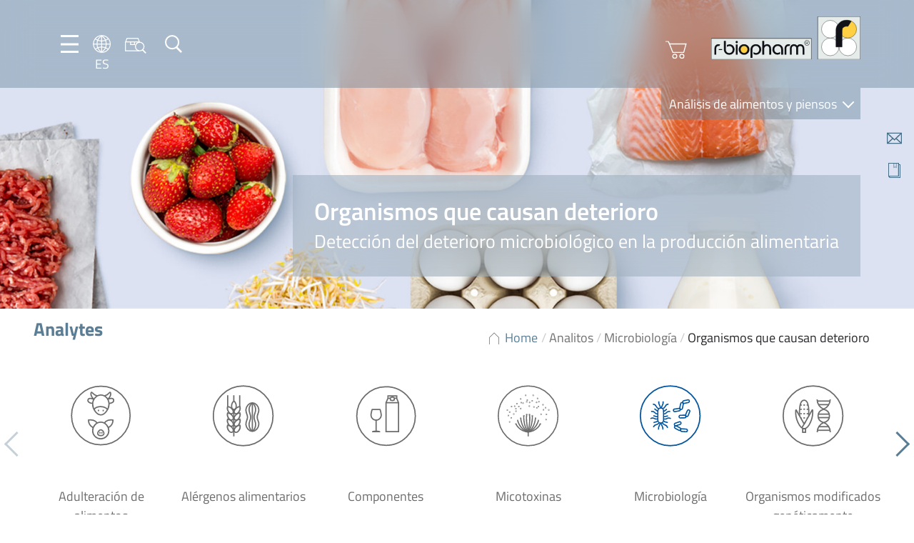

--- FILE ---
content_type: text/html; charset=UTF-8
request_url: https://food.r-biopharm.com/es/analitos/microbiologia/organismos-que-causan-deterioro/
body_size: 46058
content:
<!DOCTYPE html>
<html dir="ltr" lang="es-ES" prefix="og: https://ogp.me/ns#">

<head>
    <meta charset="UTF-8" />
    <meta name="viewport" content="width=device-width, initial-scale=1.0, maximum-scale=1.0, user-scalable=0">

    <link rel="apple-touch-icon" sizes="180x180" href="https://food.r-biopharm.com/wp-content/themes/rbio-theme-food-facelift22/assets/webapp/apple-touch-icon.png">
    <link rel="icon" type="image/png" sizes="32x32" href="https://food.r-biopharm.com/wp-content/themes/rbio-theme-food-facelift22/assets/webapp/favicon-32x32.png">
    <link rel="icon" type="image/png" sizes="16x16" href="https://food.r-biopharm.com/wp-content/themes/rbio-theme-food-facelift22/assets/webapp/favicon-16x16.png">
    <link rel="manifest" href="https://food.r-biopharm.com/wp-content/themes/rbio-theme-food-facelift22/assets/webapp/site.webmanifest">

    <!-- START wp_head() -->
    <title>Organismos que causan deterioro￼ - Food &amp; Feed Analysis</title>

		<!-- All in One SEO 4.9.1.1 - aioseo.com -->
	<meta name="description" content="Organismos que causan deterioro Además de la detección de microorganismos patogénicos, es importante mantener el control de los organismos que favorecen habitualmente la descomposición para reducir pérdidas durante la producción. Este tipo de organismos y patógenos pueden suponen un riesgo de contaminación para casi cualquier tipo de producto. Los organismos que favorecen la descomposición no" />
	<meta name="robots" content="max-image-preview:large" />
	<link rel="canonical" href="https://food.r-biopharm.com/es/analitos/microbiologia/organismos-que-causan-deterioro/" />
	<meta name="generator" content="All in One SEO (AIOSEO) 4.9.1.1" />
		<meta property="og:locale" content="es_ES" />
		<meta property="og:site_name" content="Food &amp; Feed Analysis -" />
		<meta property="og:type" content="article" />
		<meta property="og:title" content="Organismos que causan deterioro￼ - Food &amp; Feed Analysis" />
		<meta property="og:description" content="Organismos que causan deterioro Además de la detección de microorganismos patogénicos, es importante mantener el control de los organismos que favorecen habitualmente la descomposición para reducir pérdidas durante la producción. Este tipo de organismos y patógenos pueden suponen un riesgo de contaminación para casi cualquier tipo de producto. Los organismos que favorecen la descomposición no" />
		<meta property="og:url" content="https://food.r-biopharm.com/es/analitos/microbiologia/organismos-que-causan-deterioro/" />
		<meta property="article:published_time" content="2018-04-19T18:35:15+00:00" />
		<meta property="article:modified_time" content="2022-06-09T14:35:30+00:00" />
		<meta name="twitter:card" content="summary_large_image" />
		<meta name="twitter:title" content="Organismos que causan deterioro￼ - Food &amp; Feed Analysis" />
		<meta name="twitter:description" content="Organismos que causan deterioro Además de la detección de microorganismos patogénicos, es importante mantener el control de los organismos que favorecen habitualmente la descomposición para reducir pérdidas durante la producción. Este tipo de organismos y patógenos pueden suponen un riesgo de contaminación para casi cualquier tipo de producto. Los organismos que favorecen la descomposición no" />
		<script type="application/ld+json" class="aioseo-schema">
			{"@context":"https:\/\/schema.org","@graph":[{"@type":"BreadcrumbList","@id":"https:\/\/food.r-biopharm.com\/es\/analitos\/microbiologia\/organismos-que-causan-deterioro\/#breadcrumblist","itemListElement":[{"@type":"ListItem","@id":"https:\/\/food.r-biopharm.com\/es\/#listItem","position":1,"name":"Home","item":"https:\/\/food.r-biopharm.com\/es\/","nextItem":{"@type":"ListItem","@id":"https:\/\/food.r-biopharm.com\/es\/analitos\/#listItem","name":"Analitos"}},{"@type":"ListItem","@id":"https:\/\/food.r-biopharm.com\/es\/analitos\/#listItem","position":2,"name":"Analitos","item":"https:\/\/food.r-biopharm.com\/es\/analitos\/","nextItem":{"@type":"ListItem","@id":"https:\/\/food.r-biopharm.com\/es\/analitos\/microbiologia\/#listItem","name":"Microbiolog\u00eda"},"previousItem":{"@type":"ListItem","@id":"https:\/\/food.r-biopharm.com\/es\/#listItem","name":"Home"}},{"@type":"ListItem","@id":"https:\/\/food.r-biopharm.com\/es\/analitos\/microbiologia\/#listItem","position":3,"name":"Microbiolog\u00eda","item":"https:\/\/food.r-biopharm.com\/es\/analitos\/microbiologia\/","nextItem":{"@type":"ListItem","@id":"https:\/\/food.r-biopharm.com\/es\/analitos\/microbiologia\/organismos-que-causan-deterioro\/#listItem","name":"Organismos que causan deterioro\ufffc"},"previousItem":{"@type":"ListItem","@id":"https:\/\/food.r-biopharm.com\/es\/analitos\/#listItem","name":"Analitos"}},{"@type":"ListItem","@id":"https:\/\/food.r-biopharm.com\/es\/analitos\/microbiologia\/organismos-que-causan-deterioro\/#listItem","position":4,"name":"Organismos que causan deterioro\ufffc","previousItem":{"@type":"ListItem","@id":"https:\/\/food.r-biopharm.com\/es\/analitos\/microbiologia\/#listItem","name":"Microbiolog\u00eda"}}]},{"@type":"Organization","@id":"https:\/\/food.r-biopharm.com\/es\/#organization","name":"Food & Feed Analysis","url":"https:\/\/food.r-biopharm.com\/es\/"},{"@type":"WebPage","@id":"https:\/\/food.r-biopharm.com\/es\/analitos\/microbiologia\/organismos-que-causan-deterioro\/#webpage","url":"https:\/\/food.r-biopharm.com\/es\/analitos\/microbiologia\/organismos-que-causan-deterioro\/","name":"Organismos que causan deterioro\ufffc - Food & Feed Analysis","description":"Organismos que causan deterioro Adem\u00e1s de la detecci\u00f3n de microorganismos patog\u00e9nicos, es importante mantener el control de los organismos que favorecen habitualmente la descomposici\u00f3n para reducir p\u00e9rdidas durante la producci\u00f3n. Este tipo de organismos y pat\u00f3genos pueden suponen un riesgo de contaminaci\u00f3n para casi cualquier tipo de producto. Los organismos que favorecen la descomposici\u00f3n no","inLanguage":"es-ES","isPartOf":{"@id":"https:\/\/food.r-biopharm.com\/es\/#website"},"breadcrumb":{"@id":"https:\/\/food.r-biopharm.com\/es\/analitos\/microbiologia\/organismos-que-causan-deterioro\/#breadcrumblist"},"datePublished":"2018-04-19T18:35:15+02:00","dateModified":"2022-06-09T16:35:30+02:00"},{"@type":"WebSite","@id":"https:\/\/food.r-biopharm.com\/es\/#website","url":"https:\/\/food.r-biopharm.com\/es\/","name":"Food & Feed Analysis","inLanguage":"es-ES","publisher":{"@id":"https:\/\/food.r-biopharm.com\/es\/#organization"}}]}
		</script>
		<!-- All in One SEO -->

<link rel="alternate" hreflang="en-us" href="https://food.r-biopharm.com/analytes/microbiology/spoilage-organisms/" />
<link rel="alternate" hreflang="de-de" href="https://food.r-biopharm.com/de/analyten/mikrobiologie/verderbniserreger/" />
<link rel="alternate" hreflang="fr-fr" href="https://food.r-biopharm.com/fr/analytes/microbiologie/organismes-dalteration/" />
<link rel="alternate" hreflang="it-it" href="https://food.r-biopharm.com/it/analiti/microbiologia/organismi-di-degradazione/" />
<link rel="alternate" hreflang="es-es" href="https://food.r-biopharm.com/es/analitos/microbiologia/organismos-que-causan-deterioro/" />
<link rel="alternate" hreflang="nl-nl" href="https://food.r-biopharm.com/nl/analyten/microbiologie/bederforganismen/" />
<link rel="alternate" hreflang="pt-br" href="https://food.r-biopharm.com/pt-br/analises/microbiologia/organismos-de-deterioracao/" />
<link rel="alternate" hreflang="x-default" href="https://food.r-biopharm.com/analytes/microbiology/spoilage-organisms/" />
<meta name="description" content="Organismos que causan deterioro Además de la detección de microorganismos patogénicos, es importante mantener el control de los organismos que favorecen habitualmente la descomposición para reducir pérdidas durante la producción. Este tipo de organismos y patógenos pueden suponen un riesgo de contaminación para casi cualquier tipo de producto. Los organismos&hellip;">
<meta name="robots" content="index, follow, max-snippet:-1, max-image-preview:large, max-video-preview:-1">
<link rel="canonical" href="https://food.r-biopharm.com/es/analitos/microbiologia/organismos-que-causan-deterioro/">
<meta property="og:url" content="https://food.r-biopharm.com/es/analitos/microbiologia/organismos-que-causan-deterioro/">
<meta property="og:site_name" content="Food &amp; Feed Analysis">
<meta property="og:locale" content="es_ES">
<meta property="og:locale:alternate" content="en_US">
<meta property="og:locale:alternate" content="de_DE">
<meta property="og:locale:alternate" content="nl_NL">
<meta property="og:locale:alternate" content="fr_FR">
<meta property="og:locale:alternate" content="it_IT">
<meta property="og:locale:alternate" content="pt_BR">
<meta property="og:type" content="article">
<meta property="article:author" content="">
<meta property="article:publisher" content="">
<meta property="og:title" content="Organismos que causan deterioro￼ - Food &amp; Feed Analysis">
<meta property="og:description" content="Organismos que causan deterioro Además de la detección de microorganismos patogénicos, es importante mantener el control de los organismos que favorecen habitualmente la descomposición para reducir pérdidas durante la producción. Este tipo de organismos y patógenos pueden suponen un riesgo de contaminación para casi cualquier tipo de producto. Los organismos&hellip;">
<meta property="fb:pages" content="">
<meta property="fb:admins" content="">
<meta property="fb:app_id" content="">
<meta name="twitter:card" content="summary">
<meta name="twitter:site" content="">
<meta name="twitter:creator" content="">
<meta name="twitter:title" content="Organismos que causan deterioro￼ - Food &amp; Feed Analysis">
<meta name="twitter:description" content="Organismos que causan deterioro Además de la detección de microorganismos patogénicos, es importante mantener el control de los organismos que favorecen habitualmente la descomposición para reducir pérdidas durante la producción. Este tipo de organismos y patógenos pueden suponen un riesgo de contaminación para casi cualquier tipo de producto. Los organismos&hellip;">
<link rel='dns-prefetch' href='//js.hs-scripts.com' />
<link rel="alternate" title="oEmbed (JSON)" type="application/json+oembed" href="https://food.r-biopharm.com/es/wp-json/oembed/1.0/embed?url=https%3A%2F%2Ffood.r-biopharm.com%2Fes%2Fanalitos%2Fmicrobiologia%2Forganismos-que-causan-deterioro%2F" />
<link rel="alternate" title="oEmbed (XML)" type="text/xml+oembed" href="https://food.r-biopharm.com/es/wp-json/oembed/1.0/embed?url=https%3A%2F%2Ffood.r-biopharm.com%2Fes%2Fanalitos%2Fmicrobiologia%2Forganismos-que-causan-deterioro%2F&#038;format=xml" />
		<!-- This site uses the Google Analytics by MonsterInsights plugin v9.11.0 - Using Analytics tracking - https://www.monsterinsights.com/ -->
							<script src="//www.googletagmanager.com/gtag/js?id=G-W7LLH62SYV"  data-cfasync="false" data-wpfc-render="false" type="text/javascript" async></script>
			<script data-cfasync="false" data-wpfc-render="false" type="text/javascript">
				var mi_version = '9.11.0';
				var mi_track_user = true;
				var mi_no_track_reason = '';
								var MonsterInsightsDefaultLocations = {"page_location":"https:\/\/food.r-biopharm.com\/es\/analitos\/microbiologia\/organismos-que-causan-deterioro\/?q=\/es\/analitos\/microbiologia\/organismos-que-causan-deterioro\/&amp&"};
								if ( typeof MonsterInsightsPrivacyGuardFilter === 'function' ) {
					var MonsterInsightsLocations = (typeof MonsterInsightsExcludeQuery === 'object') ? MonsterInsightsPrivacyGuardFilter( MonsterInsightsExcludeQuery ) : MonsterInsightsPrivacyGuardFilter( MonsterInsightsDefaultLocations );
				} else {
					var MonsterInsightsLocations = (typeof MonsterInsightsExcludeQuery === 'object') ? MonsterInsightsExcludeQuery : MonsterInsightsDefaultLocations;
				}

								var disableStrs = [
										'ga-disable-G-W7LLH62SYV',
									];

				/* Function to detect opted out users */
				function __gtagTrackerIsOptedOut() {
					for (var index = 0; index < disableStrs.length; index++) {
						if (document.cookie.indexOf(disableStrs[index] + '=true') > -1) {
							return true;
						}
					}

					return false;
				}

				/* Disable tracking if the opt-out cookie exists. */
				if (__gtagTrackerIsOptedOut()) {
					for (var index = 0; index < disableStrs.length; index++) {
						window[disableStrs[index]] = true;
					}
				}

				/* Opt-out function */
				function __gtagTrackerOptout() {
					for (var index = 0; index < disableStrs.length; index++) {
						document.cookie = disableStrs[index] + '=true; expires=Thu, 31 Dec 2099 23:59:59 UTC; path=/';
						window[disableStrs[index]] = true;
					}
				}

				if ('undefined' === typeof gaOptout) {
					function gaOptout() {
						__gtagTrackerOptout();
					}
				}
								window.dataLayer = window.dataLayer || [];

				window.MonsterInsightsDualTracker = {
					helpers: {},
					trackers: {},
				};
				if (mi_track_user) {
					function __gtagDataLayer() {
						dataLayer.push(arguments);
					}

					function __gtagTracker(type, name, parameters) {
						if (!parameters) {
							parameters = {};
						}

						if (parameters.send_to) {
							__gtagDataLayer.apply(null, arguments);
							return;
						}

						if (type === 'event') {
														parameters.send_to = monsterinsights_frontend.v4_id;
							var hookName = name;
							if (typeof parameters['event_category'] !== 'undefined') {
								hookName = parameters['event_category'] + ':' + name;
							}

							if (typeof MonsterInsightsDualTracker.trackers[hookName] !== 'undefined') {
								MonsterInsightsDualTracker.trackers[hookName](parameters);
							} else {
								__gtagDataLayer('event', name, parameters);
							}
							
						} else {
							__gtagDataLayer.apply(null, arguments);
						}
					}

					__gtagTracker('js', new Date());
					__gtagTracker('set', {
						'developer_id.dZGIzZG': true,
											});
					if ( MonsterInsightsLocations.page_location ) {
						__gtagTracker('set', MonsterInsightsLocations);
					}
										__gtagTracker('config', 'G-W7LLH62SYV', {"forceSSL":"true","link_attribution":"true"} );
										window.gtag = __gtagTracker;										(function () {
						/* https://developers.google.com/analytics/devguides/collection/analyticsjs/ */
						/* ga and __gaTracker compatibility shim. */
						var noopfn = function () {
							return null;
						};
						var newtracker = function () {
							return new Tracker();
						};
						var Tracker = function () {
							return null;
						};
						var p = Tracker.prototype;
						p.get = noopfn;
						p.set = noopfn;
						p.send = function () {
							var args = Array.prototype.slice.call(arguments);
							args.unshift('send');
							__gaTracker.apply(null, args);
						};
						var __gaTracker = function () {
							var len = arguments.length;
							if (len === 0) {
								return;
							}
							var f = arguments[len - 1];
							if (typeof f !== 'object' || f === null || typeof f.hitCallback !== 'function') {
								if ('send' === arguments[0]) {
									var hitConverted, hitObject = false, action;
									if ('event' === arguments[1]) {
										if ('undefined' !== typeof arguments[3]) {
											hitObject = {
												'eventAction': arguments[3],
												'eventCategory': arguments[2],
												'eventLabel': arguments[4],
												'value': arguments[5] ? arguments[5] : 1,
											}
										}
									}
									if ('pageview' === arguments[1]) {
										if ('undefined' !== typeof arguments[2]) {
											hitObject = {
												'eventAction': 'page_view',
												'page_path': arguments[2],
											}
										}
									}
									if (typeof arguments[2] === 'object') {
										hitObject = arguments[2];
									}
									if (typeof arguments[5] === 'object') {
										Object.assign(hitObject, arguments[5]);
									}
									if ('undefined' !== typeof arguments[1].hitType) {
										hitObject = arguments[1];
										if ('pageview' === hitObject.hitType) {
											hitObject.eventAction = 'page_view';
										}
									}
									if (hitObject) {
										action = 'timing' === arguments[1].hitType ? 'timing_complete' : hitObject.eventAction;
										hitConverted = mapArgs(hitObject);
										__gtagTracker('event', action, hitConverted);
									}
								}
								return;
							}

							function mapArgs(args) {
								var arg, hit = {};
								var gaMap = {
									'eventCategory': 'event_category',
									'eventAction': 'event_action',
									'eventLabel': 'event_label',
									'eventValue': 'event_value',
									'nonInteraction': 'non_interaction',
									'timingCategory': 'event_category',
									'timingVar': 'name',
									'timingValue': 'value',
									'timingLabel': 'event_label',
									'page': 'page_path',
									'location': 'page_location',
									'title': 'page_title',
									'referrer' : 'page_referrer',
								};
								for (arg in args) {
																		if (!(!args.hasOwnProperty(arg) || !gaMap.hasOwnProperty(arg))) {
										hit[gaMap[arg]] = args[arg];
									} else {
										hit[arg] = args[arg];
									}
								}
								return hit;
							}

							try {
								f.hitCallback();
							} catch (ex) {
							}
						};
						__gaTracker.create = newtracker;
						__gaTracker.getByName = newtracker;
						__gaTracker.getAll = function () {
							return [];
						};
						__gaTracker.remove = noopfn;
						__gaTracker.loaded = true;
						window['__gaTracker'] = __gaTracker;
					})();
									} else {
										console.log("");
					(function () {
						function __gtagTracker() {
							return null;
						}

						window['__gtagTracker'] = __gtagTracker;
						window['gtag'] = __gtagTracker;
					})();
									}
			</script>
							<!-- / Google Analytics by MonsterInsights -->
		<style id='wp-img-auto-sizes-contain-inline-css' type='text/css'>
img:is([sizes=auto i],[sizes^="auto," i]){contain-intrinsic-size:3000px 1500px}
/*# sourceURL=wp-img-auto-sizes-contain-inline-css */
</style>
<style id='wp-emoji-styles-inline-css' type='text/css'>

	img.wp-smiley, img.emoji {
		display: inline !important;
		border: none !important;
		box-shadow: none !important;
		height: 1em !important;
		width: 1em !important;
		margin: 0 0.07em !important;
		vertical-align: -0.1em !important;
		background: none !important;
		padding: 0 !important;
	}
/*# sourceURL=wp-emoji-styles-inline-css */
</style>
<style id='classic-theme-styles-inline-css' type='text/css'>
/*! This file is auto-generated */
.wp-block-button__link{color:#fff;background-color:#32373c;border-radius:9999px;box-shadow:none;text-decoration:none;padding:calc(.667em + 2px) calc(1.333em + 2px);font-size:1.125em}.wp-block-file__button{background:#32373c;color:#fff;text-decoration:none}
/*# sourceURL=/wp-includes/css/classic-themes.min.css */
</style>
<link rel='stylesheet' id='wp-components-css' href='https://food.r-biopharm.com/wp-includes/css/dist/components/style.min.css?ver=6.9' type='text/css' media='all' />
<link rel='stylesheet' id='wp-preferences-css' href='https://food.r-biopharm.com/wp-includes/css/dist/preferences/style.min.css?ver=6.9' type='text/css' media='all' />
<link rel='stylesheet' id='wp-block-editor-css' href='https://food.r-biopharm.com/wp-includes/css/dist/block-editor/style.min.css?ver=6.9' type='text/css' media='all' />
<link rel='stylesheet' id='popup-maker-block-library-style-css' href='https://food.r-biopharm.com/wp-content/plugins/popup-maker/dist/packages/block-library-style.css?ver=dbea705cfafe089d65f1' type='text/css' media='all' />
<link rel='stylesheet' id='contact-form-7-css' href='https://food.r-biopharm.com/wp-content/plugins/contact-form-7/includes/css/styles.css?ver=6.1.4' type='text/css' media='all' />
<link rel='stylesheet' id='flexy-breadcrumb-css' href='https://food.r-biopharm.com/wp-content/plugins/flexy-breadcrumb/public/css/flexy-breadcrumb-public.css?ver=1.2.1' type='text/css' media='all' />
<link rel='stylesheet' id='flexy-breadcrumb-font-awesome-css' href='https://food.r-biopharm.com/wp-content/plugins/flexy-breadcrumb/public/css/font-awesome.min.css?ver=4.7.0' type='text/css' media='all' />
<link rel='stylesheet' id='wp-easy-events-css' href='https://food.r-biopharm.com/wp-content/plugins/rbio-plugin-wp-easy-events/public/css/wp-easy-events-public.css?ver=1.0.0' type='text/css' media='all' />
<link rel='stylesheet' id='style-master-css' href='https://food.r-biopharm.com/wp-content/themes/rbio-theme-food-facelift22/assets/css/master.min.css?ver=1.04' type='text/css' media='all' />
<link rel='stylesheet' id='swipebox-css' href='https://food.r-biopharm.com/wp-content/themes/rbio-theme-food-facelift22/assets/vendor/swipebox/css/swipebox.min.css?ver=1.04' type='text/css' media='all' />
<link rel='stylesheet' id='pretty-dropdowns-css' href='https://food.r-biopharm.com/wp-content/themes/rbio-theme-food-facelift22/assets/vendor/pretty-dropdowns/prettydropdowns.css?ver=1.04' type='text/css' media='all' />
<link rel='stylesheet' id='tablepress-default-css' href='https://food.r-biopharm.com/wp-content/plugins/tablepress/css/build/default.css?ver=3.2.6' type='text/css' media='all' />
<link rel='stylesheet' id='borlabs-cookie-custom-css' href='https://food.r-biopharm.com/wp-content/cache/borlabs-cookie/1/borlabs-cookie-1-es.css?ver=3.3.22-47' type='text/css' media='all' />
<script type="text/javascript" src="https://food.r-biopharm.com/wp-content/plugins/google-analytics-for-wordpress/assets/js/frontend-gtag.min.js?ver=9.11.0" id="monsterinsights-frontend-script-js" async="async" data-wp-strategy="async"></script>
<script data-cfasync="false" data-wpfc-render="false" type="text/javascript" id='monsterinsights-frontend-script-js-extra'>/* <![CDATA[ */
var monsterinsights_frontend = {"js_events_tracking":"true","download_extensions":"doc,pdf,ppt,zip,xls,docx,pptx,xlsx","inbound_paths":"[{\"path\":\"\\\/go\\\/\",\"label\":\"affiliate\"},{\"path\":\"\\\/recommend\\\/\",\"label\":\"affiliate\"}]","home_url":"https:\/\/food.r-biopharm.com\/es\/","hash_tracking":"false","v4_id":"G-W7LLH62SYV"};/* ]]> */
</script>
<script type="text/javascript" src="https://food.r-biopharm.com/wp-includes/js/jquery/jquery.min.js?ver=3.7.1" id="jquery-core-js"></script>
<script type="text/javascript" src="https://food.r-biopharm.com/wp-includes/js/jquery/jquery-migrate.min.js?ver=3.4.1" id="jquery-migrate-js"></script>
<script type="text/javascript" src="https://food.r-biopharm.com/wp-content/plugins/rbio-plugin-wp-easy-events/public/js/wp-easy-events-public.js?ver=1.0.0" id="wp-easy-events-js"></script>
<script type="text/javascript" src="https://food.r-biopharm.com/wp-content/plugins/rbio-plugin-wp-easy-events/public/js/jquery.validate.min.js?ver=1.0.0" id="jquery-validate-js"></script>
<script type="text/javascript" src="https://food.r-biopharm.com/wp-content/themes/rbio-theme-food-facelift22/assets/vendor/swipebox/js/jquery.swipebox.min.js?ver=1.04-1.5.1" id="swipebox-js"></script>
<script type="text/javascript" src="https://food.r-biopharm.com/wp-content/themes/rbio-theme-food-facelift22/assets/vendor/micromodal/micromodal.min.js?ver=1.04-0.4.10" id="micromodal-js"></script>
<script type="text/javascript" src="https://food.r-biopharm.com/wp-content/themes/rbio-theme-food-facelift22/assets/vendor/pretty-dropdowns/jquery.prettydropdowns.js?ver=1.04-1.5.1" id="pretty-dropdowns-js"></script>
<script data-no-optimize="1" data-no-minify="1" data-cfasync="false" type="text/javascript" src="https://food.r-biopharm.com/wp-content/cache/borlabs-cookie/1/borlabs-cookie-config-es.json.js?ver=3.3.22-65" id="borlabs-cookie-config-js"></script>
<script data-no-optimize="1" data-no-minify="1" data-cfasync="false" type="text/javascript" src="https://food.r-biopharm.com/wp-content/plugins/borlabs-cookie/assets/javascript/borlabs-cookie-prioritize.min.js?ver=3.3.22" id="borlabs-cookie-prioritize-js"></script>
<link rel="https://api.w.org/" href="https://food.r-biopharm.com/es/wp-json/" /><link rel="alternate" title="JSON" type="application/json" href="https://food.r-biopharm.com/es/wp-json/wp/v2/pages/101136" /><link rel='shortlink' href='https://food.r-biopharm.com/es/?p=101136' />
<!-- start Simple Custom CSS and JS -->
<style type="text/css">
.block-icons-plus-text .icon-plus-text__row div {
	max-width: 88%;
}

.menu-quickbar p { height: 0;}</style>
<!-- end Simple Custom CSS and JS -->
<!-- start Simple Custom CSS and JS -->
<style type="text/css">
.icon-language__en {
background-image: url(../img/icons/language/icon-language__be.png);
min-width: 2rem;
min-height: 2rem;
display: block;
}</style>
<!-- end Simple Custom CSS and JS -->
<!-- start Simple Custom CSS and JS -->
<style type="text/css">
table td {
  margin-bottom: 2.4rem;
font-size: 1.8rem;
line-height: 2.4rem;
color: #707070;
  padding-top: 2.2rem;
padding-bottom: 2.2rem;
padding-left: 1rem;
padding-right: 1rem;
min-width: 80px;
}

/** dunno what this was for...
tbody td:first-child {
  padding-left:0;
}
**/

table {
	border-collapse: collapse !important;
}

table thead th, .tablepress tfoot th, .tablepress thead th {
background: rgba(112,112,112,0.1);
text-align: left;
color: #707070;
margin: 0;
padding: 0;
}

table td,
table th {
	text-align: left !important;
	text-transform: none;
}

table td {
	border-bottom: 1px solid rgba(108,108,108,0.47) !important;
	border-top: 1px solid rgba(108,108,108,0.47) !important;
	border-left: 3px solid #9AADBF !important;
	border-right: 3px solid #9AADBF !important;
}

tr:first-child th {
	border-top: 0 !important;
}

/*table tr:last-child td {
	border-bottom: 0 !important;
}*/
table tr td:first-child,
table tr th:first-child {
	border-left: 0 !important;
}

table tr td:last-child,
table tr th:last-child {
	border-right: 0 !important;
}

.tablepress .row-hover tr:hover td {
	background-color: #fef9e5;
}

.tablepress .odd td, .tablepress .even td {
	background: none;
}



h2.tablepress-table-name {
	font-size: 18px !important;
	background: #fdca00;
	color: #fff;
	padding: 10px;
	vertical-align: middle;
	margin-bottom: 25px;
	text-align: center;
}

span.tablepress-table-description {
	font-size: 13px;
}

h4.tsubhead {
	font-size: 17px;
	color: #000 !important;
	font-weight: normal;
	text-align: left;
	padding: 3px;
}</style>
<!-- end Simple Custom CSS and JS -->
<!-- start Simple Custom CSS and JS -->
<style type="text/css">
.wpcf7-form input {
	border: 1px solid #5B7E94;
	padding: 1rem;
	color: #707070;
	min-width: 100%;
	margin-bottom: 1rem;
	}

.wpcf7-form textarea {
	border: 1px solid #5B7E94;
	padding: 1.5rem;
	color: #707070;
	min-width: 100%;
	}

input.wpcf7-submit {
background: none;
border: 1px solid #627d92;
color: #627d92;
cursor: pointer;
min-width: initial;
	padding: .5rem 2rem;
}


input.wpcf7-submit:hover {
background: #627d92;
border: 1px solid #627d92;
color: #fff;
cursor: pointer;
}

.wpcf7-form {
padding: 3rem;
background-color: #f5f7f9;
}

span.wpcf7-quiz-label {
margin-bottom: 1rem;
}</style>
<!-- end Simple Custom CSS and JS -->
<!-- start Simple Custom CSS and JS -->
<style type="text/css">
select.facetwp-hierarchy_select.is-disabled {
  display: none;
}

.block-taxonomy__position--content .block__content {
grid-template-columns: repeat(auto-fill, 138px);
}</style>
<!-- end Simple Custom CSS and JS -->
<!-- start Simple Custom CSS and JS -->
<style type="text/css">
.qarad-notice {
	background-color: #f7f7fa;
}

ul.wp-block-list {
	margin: 0 0 2.4rem;
	padding-left: 3rem;
}

/* fixes because of SEO optimisations */

div.block-hero__textbox h1 {
	margin-bottom: 0;
}

span.block__title {
	display: block;
	font-weight: 700;
}

div.footer-bar .row {
	margin-top: 0!important;
}

.facetwp-facet-distri_dropdown {
    min-height: 250px;
}


span {
font-size: 1.8rem;
line-height: 2.4rem;
color: #707070;
}

.accordion__subline p {
	margin-bottom: 0;
}
.product-info__content h3 {
	font-size: 2rem;
}

h2.product_title {
font-family: "Titillium Web",sans-serif;
font-size: 2.6rem!important;
color: #5b7e94;
margin-bottom: 2rem;
	font-weight: 700;
	line-height: 3.9rem;
}

h2.block__title, h4.block__title, h3.block__title {
	font-weight: 700;
}

h5, h6 {
	line-height: 2.4rem;
	margin: 0;
	color: #707070;
	font-size: 1.8rem;
	font-weight:600;
}

div.column--50 > .width--50 {
	width: 100%;
} 

o.tax-eventtype .box-image {
	height: 20rem;
}

/* Image alignments */

img.alignright, .wp-block-image .alignright {
float: right;
margin: 0 0 2rem 2rem;
}

img.alignleft, .wp-block-image .alignleft {
float: left;
margin: 0 2rem 2rem 0;
}

.wp-block-image.alignwide {
	margin: 0 0 2rem 0;
}

img.size-full {
	margin-bottom: 2rem;
}

figure.aligncenter img {
	margin-left: auto;
	margin-right: auto;
}


.wp-block-gallery, .block-micromodal-button {
	margin-bottom: 2rem;
}

/*.wp-block-gallery.has-nested-images.columns-5 figure.wp-block-image:not(#individual-image) {
width: calc(20% - var(--wp--style--unstable-gallery-gap, 16px)*0.8);
}
*/

.post_meta a, .post_meta {
	color: #6c6c6c;
		font-size: 1.6rem;
}

fieldset .hs_technologies_cf7 {
	display:none!important;
}


.product-info__content .box-image__caption {
	position: relative;
}


/* slightly transparent fallback for Firefox (not supporting backdrop-filter) */
@supports not ((-webkit-backdrop-filter: none) or (backdrop-filter: none)) {
.block-hero .block-hero__textbox::before {
  background: #5b7e94;
  opacity: 57%;
  }
}

/** New product switch banner styling **/

body.is_new_product h1.page-title {
            position: relative;
        }

        body.is_new_product .block-hero__textbox h1::before {
            position: absolute;
            top: -40px;
            font-family: 'Titillium Web';
            font-size: 0.6em;
            background-color: #fdcd00;
            color: #fff;
            font-weight: 600;
            padding: 0px 6px;
        }


        html:lang(en-US) body.is_new_product .block-hero__textbox h1::before {
            content: 'New';
        }

        html:lang(de-DE) body.is_new_product .block-hero__textbox h1::before {
            content: 'Neu';
        }

        html:lang(fr-FR) body.is_new_product .block-hero__textbox h1::before {
            content: 'Nouveau';
        }

        html:lang(es-ES) body.is_new_product .block-hero__textbox h1::before {
            content: 'Nuevo';
        }

        html:lang(it-IT) body.is_new_product .block-hero__textbox h1::before {
            content: 'Nuovo';
        }

        html:lang(nl-NL) body.is_new_product .block-hero__textbox h1::before {
            content: 'Nieuw';
        }

/** End of new product styling **/


.column--75 .column--50 iframe {
	width: 100%;
}

.single-products .footer-bar .row {
	margin-top: 0;
}

@media (max-width: 680px) {
.block-postteaser.width--50 {
width: 100%	
}
}

.swiper-button-next, .swiper-container-rtl .swiper-button-prev {
right: -3rem;

}

.swiper-button-prev, .swiper-container-rtl .swiper-button-next {
left: -3rem;

}

.row--wide .column--25, .row--full .column--25 {
	min-width: 280px;
}

/** Featured product **/

.block-productteaser .box-image__image {
	max-height: 250px;
}

/** Suchfeld an diversen Stellen - 404, Searchpage **/

#s {
border: 1px solid #5b7e94;
padding: 2rem;
color: #707070;
margin-bottom: 2rem;
width: 100%;
}

input:focus,
select:focus,
textarea:focus,
button:focus {
    outline: none;
}

#searchsubmit {
border: 1px solid #5B7E94;
color: #5B7E94;
text-decoration: none;
background: transparent;
cursor: pointer;
padding: 0 0.5rem;
font-size: 2rem;
display: inline-block;
}

#searchsubmit:hover {
	color: #fff;
	background: #5B7E94;
}

.error404 .block-recentposts {
	background-color: #fff;
}

button[data-micromodal-trigger="request-information-modal"] {
	float:right;
}

.block-hero .block-hero__textbox {
	max-width: 80rem;
}

@media (max-width: 1000px) {
.menu-left {
gap: 0.8rem;
}
}

.menu-searchbar button {
	padding: 0;
}

@media (min-width: 680px) {
.home .block-hero {
	min-width: 57rem;
}
}
	
@media (max-width: 680px) {
	.menu-shop {
	display: none;	
}
	.block-hero .block-hero__textbox {
	margin-left: 1rem;
	right: 1rem;
}
}
.block-highlights-carousel {
	background: inherit;
	background-color: inherit;
}

.block-highlights-carousel .block__content .button:hover {
	color: #fff;
		background: #5B7E94;
}

/** Wegen deutscher Sprache... **/

.block-news__menu {
	min-width: 26rem;
}
/** Staffelpreise bei Produktseiten **/


table.discount-quantity {
	width: auto;
	float: right;
}

table.discount-quantity tr {
	border-bottom:  2px solid #AFB8BE;
	border-top: 2px solid #AFB8BE;
}

table.discount-quantity td {
	color: #707070;
	font-size: 2rem;
	text-align: left;
	padding: 1rem 2rem;
}

table.discount-quantity td:first-child {
border-right: 3px solid #55768d;
}

table.discount-quantity thead td {
font-size: 1.8rem;
font-weight: 600;
}

p.has-background {
	padding: 2rem;
}

form.add-to-cart .art_no {
	padding: .7rem;
	margin-right: 1rem; 
}


/** ACF Fields / Formulare Webshop **/

.acf-field .acf-label label {
	font-size: 1.8rem;
font-family: 'Titillium Web', sans-serif;
font-weight: 600;
line-height: 2.4rem;
color: #707070;
}

.af-input input {
border: 1px solid #5B7E94;
padding: 2rem;
color: #707070;
margin-bottom: 2rem;
width: 100%;
}

.acf-input select {
appearance: none;
border: 1px solid #5B7E94;
position: relative;
color: #707070;
	padding-right: 4rem!important;
background-color: #fff;
background-image: url(https://food.r-biopharm.com/wp-content/themes/r-biopharm_2021/assets/img/icons/blue/icon-arrow--down.svg);
background-position: right center;
background-repeat: no-repeat;
background-size: 10% 40%;
}

/** Footer Karte und Social **/

div.widget-footer__1 {margin-bottom: 2rem;}

div.widget-footer .wp-block-social-links path {
	fill: #fff;
}

.wp-block-social-links li {
	list-style: none;
}

.footer .card {
        position: relative;
        display: inline-block;
    }
.footer .card .img-top {
        display: none;
        position: absolute;
        top: 0;
        left: 0;
        z-index: 99;
    }

.footer .card:hover .img-top {
        display: inline;
}

/** Ende Footer Karte und Social **/

/** Mediabereich / Rbiomedia Styling **/

.rbiomedia__results--cards .card {
	max-height: 29rem;
	aspect-ratio: 2 / 3;
}

.rbiomedia__results--cards .card-image__image {
	max-height: 29rem;
	aspect-ratio: 2 / 3;
}


.single-post .row--narrow, .single-products .row--narrow {
	gap: 2rem;
}

.rbiomedia__results--cards .card-image__image {
  border: solid 1px;
}

.facetwp-facet {margin-bottom: 0!important;}

.margin-bottom--1 {
  padding-bottom: 0!important;
}

.column .block-taxonomy__position--content {
  padding-top: 0;
}

.block-tabs__area .block-tabs__content {
	padding-bottom: .1rem;
}

/*.block-tabs__content p:last-of-type {
  margin-bottom: 0;
}*/

h2, h3, h4, h5, h6 {
  margin-bottom: 1rem;
}

/* Default WP Button - Bitte auch so dass er im Backend entsprechend angezeigt wird ;-) */
.reset_filters .wp-block-button__link {
padding: 2rem!important;
}


  
/* Default WP Button - Bitte auch so dass er im Backend entsprechend angezeigt wird ;-) */
.wp-block-button .wp-block-button__link {
border: 1px solid #5B7E94;
color: #5B7E94;
text-decoration: none;
background: transparent;
cursor: pointer;
padding: 0 0.5rem;
font-size: 2rem;
display: inline-block;
	border-radius: 0;
}

.wp-block-button .wp-block-button__link:hover {
  background: #5B7E94;
  color: #fff;
}

.wp-block-buttons {
  margin-bottom: 4rem;
}

/* Anpassungen featured video / Post teaser block */

div.block-featuredvideo, .column--75 div.block-postteaser {
padding: 1rem;
background-color: #d4dce4;
margin-bottom: 2rem;
}

.block-featuredvideo h3, .column--75 .block-postteaser h4 {
  margin: 2rem 0 1rem 0;
  font-size: 2rem;
}

.block-featuredvideo.row, .column--75 .block-postteaser.row {
  gap: 2rem;
}

.column--25 .width--50 {
	width: initial;
    margin-right: 0;
}

main .column--25 h3 {
	font-family: 'Titillium Web', sans-serif;
	font-size: 2.6rem;
	color: #5B7E94;
	line-height: 1.5;
}

div.row ul li ul {
	margin-bottom: 0;
}

/* Anpassungen featured content block  */

div.block-featuredcontent {
padding: 2rem;
background-color: #d4dce4;
margin-bottom: 2rem;
}

.block-featuredcontent .button {
  background: #5b5a5e;
  border: 1px solid #5b5a5e;
  padding: 0.5rem 2rem;
  color: #fff;
  cursor: pointer;
}

.block-featuredcontent .button:hover{
  background: #fff;
  color: #5b5a5e;
  cursor: pointer;
}

.block-featuredcontent__button {
  padding-top: 5rem;
}

.block-featuredcontent h3 {
  margin: 0 0 1rem 0;
  font-size: 2.4rem;
}

.block-featuredcontent__image {
  width: 40%;
}

.block-featuredcontent__content {
  width: 55%;
}

/* -- > Anpassungen featured content block Ende */

.nolink > a {
  cursor: default;
}

.row--narrow,  {
  padding: 3.2rem 4.7rem;
}

div.tax_description p, div.tax_description  {
  font-size: 2rem;
  line-height: 2.8rem;
  color: #707070;
}

div.tax_description strong {
  color: #707070;
}





/* In der Vorlage ist unter dem ausgeklappten Akkordion auch ein Abstand deshalb lieber den aus der secttion weg und direkt über den Content */

.accordion .accordion__checkbox ~ .accordion__content {
  margin-top: 2rem;
}

.accordion__section {
  margin-bottom: 0;
}

/* Tabellen */
.block-productportfolio table tbody td {
  border-right: 3px solid #9AADBF;
}

.product-info__table tr th {
  font-weight: normal;
}

.product-info__table tr td:first-child {
    color: #666666;
}

div.accordion__content .button--loadmore {
margin-bottom: 2rem;
  /* wollte den Button auch noch wie in der Vorlage nach rechts schieben mit float: right, aber dann sind automatisch alle Accordions offen, das müsstest du noch machen  */
}

/* Produktseite */
.product-info__content h2 {
  font-size: 2rem;
}


h3.box-image__headline {
  font-size: 1.9rem!important;
  line-height: 2.7rem;
}

/* .product-info__image .box-image__caption .box-image__icon svg * {
  fill: #fff;
}/*

/* Breadcrumbs */

.fbc-items span {font-family: 'Titillium Web', sans-serif;}

.fbc-page .fbc-wrap .fbc-items li.active span {
  color: #5B7E94;
  font-size: 1.8rem!important;
}

.block-taxonomy .fbc-page .fbc-wrap .fbc-items li a {
  font-weight: 300;
  font-size: 1.8rem!important;
    text-decoration: none;
}

.fbc-page .fbc-wrap .fbc-items li {
    font-size: 1.8rem!important;
}

ol.fbc-items li:first-child a:before {
	position: absolute;
    content: " ";
    background-image: url(https://food.r-biopharm.com/wp-content/uploads/Breadcrumb_Home-18.png);
    background-repeat: no-repeat;
	height:18px;
	width: 16px;
	left: 40px;
	top: 33px;
}</style>
<!-- end Simple Custom CSS and JS -->
<style type="text/css">
#wpadminbar .quicklinks #wp-admin-bar-tikemp_impresonate_user ul li .ab-item{height:auto}#wpadminbar .quicklinks #wp-admin-bar-tikemp_impresonate_user #tikemp_username{height:22px;font-size:13px !important;padding:2px;width:145px;border-radius:2px !important;float:left;box-sizing:border-box !important;line-height: 10px;}#tikemp_search{width:auto;box-sizing:border-box}#tikemp_search_submit{height:22px;padding:2px;line-height:1.1;font-size:13px !important;border:0 !important;float:right;background-color:#fff !important;border-radius:2px !important;width:74px;box-sizing:border-box;color:#000 !important;}#tikemp_usearch_result{width:100%;max-height: 320px;overflow-y: auto;margin-top:10px;float:left;}#tikemp_usearch_form{width: 226px}#tikemp_recent_users{width:100%;float:left;}form#tikemp_usearch_form input[type="text"]{background-color:#fff !important;}#tikemp_settings_wrap{width: 100%;float:left;border-top:1px solid #ccc;}#wpadminbar .quicklinks .menupop ul li a, #wpadminbar .quicklinks .menupop.hover ul li a {color: #b4b9be;}
</style>
	<script>
		var tikemp_ajax_url = "https://food.r-biopharm.com/wp-admin/admin-ajax.php";
	</script>
	
            <style type="text/css">              
                
                /* Background color */
                .fbc-page .fbc-wrap .fbc-items {
                    background-color: #edeff0;
                }
                /* Items font size */
                .fbc-page .fbc-wrap .fbc-items li {
                    font-size: 16px;
                }
                
                /* Items' link color */
                .fbc-page .fbc-wrap .fbc-items li a {
                    color: #337ab7;                    
                }
                
                /* Seprator color */
                .fbc-page .fbc-wrap .fbc-items li .fbc-separator {
                    color: #cccccc;
                }
                
                /* Active item & end-text color */
                .fbc-page .fbc-wrap .fbc-items li.active span,
                .fbc-page .fbc-wrap .fbc-items li .fbc-end-text {
                    color: #27272a;
                    font-size: 16px;
                }
            </style>

            			<!-- DO NOT COPY THIS SNIPPET! Start of Page Analytics Tracking for HubSpot WordPress plugin v11.3.33-->
			<script class="hsq-set-content-id" data-content-id="standard-page">
				var _hsq = _hsq || [];
				_hsq.push(["setContentType", "standard-page"]);
			</script>
			<!-- DO NOT COPY THIS SNIPPET! End of Page Analytics Tracking for HubSpot WordPress plugin -->
			    <meta name="theme-color" content="#92A4AB">
    <meta name="generator" content="WPML ver:4.8.6 stt:38,1,4,3,27,43,2;" />
<script data-borlabs-cookie-script-blocker-ignore>
if ('0' === '1' && ('0' === '1' || '1' === '1')) {
    window['gtag_enable_tcf_support'] = true;
}
window.dataLayer = window.dataLayer || [];
if (typeof gtag !== 'function') {
    function gtag() {
        dataLayer.push(arguments);
    }
}
gtag('set', 'developer_id.dYjRjMm', true);
if ('0' === '1' || '1' === '1') {
    if (window.BorlabsCookieGoogleConsentModeDefaultSet !== true) {
        let getCookieValue = function (name) {
            return document.cookie.match('(^|;)\\s*' + name + '\\s*=\\s*([^;]+)')?.pop() || '';
        };
        let cookieValue = getCookieValue('borlabs-cookie-gcs');
        let consentsFromCookie = {};
        if (cookieValue !== '') {
            consentsFromCookie = JSON.parse(decodeURIComponent(cookieValue));
        }
        let defaultValues = {
            'ad_storage': 'denied',
            'ad_user_data': 'denied',
            'ad_personalization': 'denied',
            'analytics_storage': 'denied',
            'functionality_storage': 'denied',
            'personalization_storage': 'denied',
            'security_storage': 'denied',
            'wait_for_update': 500,
        };
        gtag('consent', 'default', { ...defaultValues, ...consentsFromCookie });
    }
    window.BorlabsCookieGoogleConsentModeDefaultSet = true;
    let borlabsCookieConsentChangeHandler = function () {
        window.dataLayer = window.dataLayer || [];
        if (typeof gtag !== 'function') { function gtag(){dataLayer.push(arguments);} }

        let getCookieValue = function (name) {
            return document.cookie.match('(^|;)\\s*' + name + '\\s*=\\s*([^;]+)')?.pop() || '';
        };
        let cookieValue = getCookieValue('borlabs-cookie-gcs');
        let consentsFromCookie = {};
        if (cookieValue !== '') {
            consentsFromCookie = JSON.parse(decodeURIComponent(cookieValue));
        }

        consentsFromCookie.analytics_storage = BorlabsCookie.Consents.hasConsent('google-analytics') ? 'granted' : 'denied';

        BorlabsCookie.CookieLibrary.setCookie(
            'borlabs-cookie-gcs',
            JSON.stringify(consentsFromCookie),
            BorlabsCookie.Settings.automaticCookieDomainAndPath.value ? '' : BorlabsCookie.Settings.cookieDomain.value,
            BorlabsCookie.Settings.cookiePath.value,
            BorlabsCookie.Cookie.getPluginCookie().expires,
            BorlabsCookie.Settings.cookieSecure.value,
            BorlabsCookie.Settings.cookieSameSite.value
        );
    }
    document.addEventListener('borlabs-cookie-consent-saved', borlabsCookieConsentChangeHandler);
    document.addEventListener('borlabs-cookie-handle-unblock', borlabsCookieConsentChangeHandler);
}
if ('0' === '1') {
    gtag("js", new Date());
    gtag("config", "UA-4276609-15", {"anonymize_ip": true});

    (function (w, d, s, i) {
        var f = d.getElementsByTagName(s)[0],
            j = d.createElement(s);
        j.async = true;
        j.src =
            "https://www.googletagmanager.com/gtag/js?id=" + i;
        f.parentNode.insertBefore(j, f);
    })(window, document, "script", "UA-4276609-15");
}
</script><script>
window.dataLayer = window.dataLayer || [];
if (typeof gtag !== 'function') { function gtag(){dataLayer.push(arguments);} }
if('%%consentMode%%' === '1') {
    gtag('consent', 'default', {
       'ad_storage': 'denied',
       'analytics_storage': 'denied'
    });
    gtag("js", new Date());
    gtag("config", "%%trackingId%%", { "anonymize_ip": true });

    (function (w, d, s, i) {
    var f = d.getElementsByTagName(s)[0],
        j = d.createElement(s);
    j.async = true;
    j.src =
        "https://www.googletagmanager.com/gtag/js?id=" + i;
    f.parentNode.insertBefore(j, f);
    })(window, document, "script", "%%trackingId%%");
}
</script>    <script>
    (function($) {

        $(document).on('facetwp-loaded', function() {

            $('.rb_facetwp_placeholder').remove();
            if( FWP.facets.analytes_fselect ) {
                if( FWP.facets.analytes_fselect.length == 0 ) {
                    $('.finder_parameter_box').append( '<div class="rb_facetwp_placeholder">Choose analyte first please</div>' );
                }
            }

        });

        $(document).on('click', '.reset_filters a', function() {
            FWP.reset()
        });

    })(jQuery);
    </script>
        <!-- ENDE wp_head() -->

<style id='wp-block-button-inline-css' type='text/css'>
.wp-block-button__link{align-content:center;box-sizing:border-box;cursor:pointer;display:inline-block;height:100%;text-align:center;word-break:break-word}.wp-block-button__link.aligncenter{text-align:center}.wp-block-button__link.alignright{text-align:right}:where(.wp-block-button__link){border-radius:9999px;box-shadow:none;padding:calc(.667em + 2px) calc(1.333em + 2px);text-decoration:none}.wp-block-button[style*=text-decoration] .wp-block-button__link{text-decoration:inherit}.wp-block-buttons>.wp-block-button.has-custom-width{max-width:none}.wp-block-buttons>.wp-block-button.has-custom-width .wp-block-button__link{width:100%}.wp-block-buttons>.wp-block-button.has-custom-font-size .wp-block-button__link{font-size:inherit}.wp-block-buttons>.wp-block-button.wp-block-button__width-25{width:calc(25% - var(--wp--style--block-gap, .5em)*.75)}.wp-block-buttons>.wp-block-button.wp-block-button__width-50{width:calc(50% - var(--wp--style--block-gap, .5em)*.5)}.wp-block-buttons>.wp-block-button.wp-block-button__width-75{width:calc(75% - var(--wp--style--block-gap, .5em)*.25)}.wp-block-buttons>.wp-block-button.wp-block-button__width-100{flex-basis:100%;width:100%}.wp-block-buttons.is-vertical>.wp-block-button.wp-block-button__width-25{width:25%}.wp-block-buttons.is-vertical>.wp-block-button.wp-block-button__width-50{width:50%}.wp-block-buttons.is-vertical>.wp-block-button.wp-block-button__width-75{width:75%}.wp-block-button.is-style-squared,.wp-block-button__link.wp-block-button.is-style-squared{border-radius:0}.wp-block-button.no-border-radius,.wp-block-button__link.no-border-radius{border-radius:0!important}:root :where(.wp-block-button .wp-block-button__link.is-style-outline),:root :where(.wp-block-button.is-style-outline>.wp-block-button__link){border:2px solid;padding:.667em 1.333em}:root :where(.wp-block-button .wp-block-button__link.is-style-outline:not(.has-text-color)),:root :where(.wp-block-button.is-style-outline>.wp-block-button__link:not(.has-text-color)){color:currentColor}:root :where(.wp-block-button .wp-block-button__link.is-style-outline:not(.has-background)),:root :where(.wp-block-button.is-style-outline>.wp-block-button__link:not(.has-background)){background-color:initial;background-image:none}
/*# sourceURL=https://food.r-biopharm.com/wp-includes/blocks/button/style.min.css */
</style>
<style id='wp-block-heading-inline-css' type='text/css'>
h1:where(.wp-block-heading).has-background,h2:where(.wp-block-heading).has-background,h3:where(.wp-block-heading).has-background,h4:where(.wp-block-heading).has-background,h5:where(.wp-block-heading).has-background,h6:where(.wp-block-heading).has-background{padding:1.25em 2.375em}h1.has-text-align-left[style*=writing-mode]:where([style*=vertical-lr]),h1.has-text-align-right[style*=writing-mode]:where([style*=vertical-rl]),h2.has-text-align-left[style*=writing-mode]:where([style*=vertical-lr]),h2.has-text-align-right[style*=writing-mode]:where([style*=vertical-rl]),h3.has-text-align-left[style*=writing-mode]:where([style*=vertical-lr]),h3.has-text-align-right[style*=writing-mode]:where([style*=vertical-rl]),h4.has-text-align-left[style*=writing-mode]:where([style*=vertical-lr]),h4.has-text-align-right[style*=writing-mode]:where([style*=vertical-rl]),h5.has-text-align-left[style*=writing-mode]:where([style*=vertical-lr]),h5.has-text-align-right[style*=writing-mode]:where([style*=vertical-rl]),h6.has-text-align-left[style*=writing-mode]:where([style*=vertical-lr]),h6.has-text-align-right[style*=writing-mode]:where([style*=vertical-rl]){rotate:180deg}
/*# sourceURL=https://food.r-biopharm.com/wp-includes/blocks/heading/style.min.css */
</style>
<style id='wp-block-buttons-inline-css' type='text/css'>
.wp-block-buttons{box-sizing:border-box}.wp-block-buttons.is-vertical{flex-direction:column}.wp-block-buttons.is-vertical>.wp-block-button:last-child{margin-bottom:0}.wp-block-buttons>.wp-block-button{display:inline-block;margin:0}.wp-block-buttons.is-content-justification-left{justify-content:flex-start}.wp-block-buttons.is-content-justification-left.is-vertical{align-items:flex-start}.wp-block-buttons.is-content-justification-center{justify-content:center}.wp-block-buttons.is-content-justification-center.is-vertical{align-items:center}.wp-block-buttons.is-content-justification-right{justify-content:flex-end}.wp-block-buttons.is-content-justification-right.is-vertical{align-items:flex-end}.wp-block-buttons.is-content-justification-space-between{justify-content:space-between}.wp-block-buttons.aligncenter{text-align:center}.wp-block-buttons:not(.is-content-justification-space-between,.is-content-justification-right,.is-content-justification-left,.is-content-justification-center) .wp-block-button.aligncenter{margin-left:auto;margin-right:auto;width:100%}.wp-block-buttons[style*=text-decoration] .wp-block-button,.wp-block-buttons[style*=text-decoration] .wp-block-button__link{text-decoration:inherit}.wp-block-buttons.has-custom-font-size .wp-block-button__link{font-size:inherit}.wp-block-buttons .wp-block-button__link{width:100%}.wp-block-button.aligncenter{text-align:center}
/*# sourceURL=https://food.r-biopharm.com/wp-includes/blocks/buttons/style.min.css */
</style>
<style id='wp-block-paragraph-inline-css' type='text/css'>
.is-small-text{font-size:.875em}.is-regular-text{font-size:1em}.is-large-text{font-size:2.25em}.is-larger-text{font-size:3em}.has-drop-cap:not(:focus):first-letter{float:left;font-size:8.4em;font-style:normal;font-weight:100;line-height:.68;margin:.05em .1em 0 0;text-transform:uppercase}body.rtl .has-drop-cap:not(:focus):first-letter{float:none;margin-left:.1em}p.has-drop-cap.has-background{overflow:hidden}:root :where(p.has-background){padding:1.25em 2.375em}:where(p.has-text-color:not(.has-link-color)) a{color:inherit}p.has-text-align-left[style*="writing-mode:vertical-lr"],p.has-text-align-right[style*="writing-mode:vertical-rl"]{rotate:180deg}
/*# sourceURL=https://food.r-biopharm.com/wp-includes/blocks/paragraph/style.min.css */
</style>
<style id='wp-block-social-links-inline-css' type='text/css'>
.wp-block-social-links{background:none;box-sizing:border-box;margin-left:0;padding-left:0;padding-right:0;text-indent:0}.wp-block-social-links .wp-social-link a,.wp-block-social-links .wp-social-link a:hover{border-bottom:0;box-shadow:none;text-decoration:none}.wp-block-social-links .wp-social-link svg{height:1em;width:1em}.wp-block-social-links .wp-social-link span:not(.screen-reader-text){font-size:.65em;margin-left:.5em;margin-right:.5em}.wp-block-social-links.has-small-icon-size{font-size:16px}.wp-block-social-links,.wp-block-social-links.has-normal-icon-size{font-size:24px}.wp-block-social-links.has-large-icon-size{font-size:36px}.wp-block-social-links.has-huge-icon-size{font-size:48px}.wp-block-social-links.aligncenter{display:flex;justify-content:center}.wp-block-social-links.alignright{justify-content:flex-end}.wp-block-social-link{border-radius:9999px;display:block}@media not (prefers-reduced-motion){.wp-block-social-link{transition:transform .1s ease}}.wp-block-social-link{height:auto}.wp-block-social-link a{align-items:center;display:flex;line-height:0}.wp-block-social-link:hover{transform:scale(1.1)}.wp-block-social-links .wp-block-social-link.wp-social-link{display:inline-block;margin:0;padding:0}.wp-block-social-links .wp-block-social-link.wp-social-link .wp-block-social-link-anchor,.wp-block-social-links .wp-block-social-link.wp-social-link .wp-block-social-link-anchor svg,.wp-block-social-links .wp-block-social-link.wp-social-link .wp-block-social-link-anchor:active,.wp-block-social-links .wp-block-social-link.wp-social-link .wp-block-social-link-anchor:hover,.wp-block-social-links .wp-block-social-link.wp-social-link .wp-block-social-link-anchor:visited{color:currentColor;fill:currentColor}:where(.wp-block-social-links:not(.is-style-logos-only)) .wp-social-link{background-color:#f0f0f0;color:#444}:where(.wp-block-social-links:not(.is-style-logos-only)) .wp-social-link-amazon{background-color:#f90;color:#fff}:where(.wp-block-social-links:not(.is-style-logos-only)) .wp-social-link-bandcamp{background-color:#1ea0c3;color:#fff}:where(.wp-block-social-links:not(.is-style-logos-only)) .wp-social-link-behance{background-color:#0757fe;color:#fff}:where(.wp-block-social-links:not(.is-style-logos-only)) .wp-social-link-bluesky{background-color:#0a7aff;color:#fff}:where(.wp-block-social-links:not(.is-style-logos-only)) .wp-social-link-codepen{background-color:#1e1f26;color:#fff}:where(.wp-block-social-links:not(.is-style-logos-only)) .wp-social-link-deviantart{background-color:#02e49b;color:#fff}:where(.wp-block-social-links:not(.is-style-logos-only)) .wp-social-link-discord{background-color:#5865f2;color:#fff}:where(.wp-block-social-links:not(.is-style-logos-only)) .wp-social-link-dribbble{background-color:#e94c89;color:#fff}:where(.wp-block-social-links:not(.is-style-logos-only)) .wp-social-link-dropbox{background-color:#4280ff;color:#fff}:where(.wp-block-social-links:not(.is-style-logos-only)) .wp-social-link-etsy{background-color:#f45800;color:#fff}:where(.wp-block-social-links:not(.is-style-logos-only)) .wp-social-link-facebook{background-color:#0866ff;color:#fff}:where(.wp-block-social-links:not(.is-style-logos-only)) .wp-social-link-fivehundredpx{background-color:#000;color:#fff}:where(.wp-block-social-links:not(.is-style-logos-only)) .wp-social-link-flickr{background-color:#0461dd;color:#fff}:where(.wp-block-social-links:not(.is-style-logos-only)) .wp-social-link-foursquare{background-color:#e65678;color:#fff}:where(.wp-block-social-links:not(.is-style-logos-only)) .wp-social-link-github{background-color:#24292d;color:#fff}:where(.wp-block-social-links:not(.is-style-logos-only)) .wp-social-link-goodreads{background-color:#eceadd;color:#382110}:where(.wp-block-social-links:not(.is-style-logos-only)) .wp-social-link-google{background-color:#ea4434;color:#fff}:where(.wp-block-social-links:not(.is-style-logos-only)) .wp-social-link-gravatar{background-color:#1d4fc4;color:#fff}:where(.wp-block-social-links:not(.is-style-logos-only)) .wp-social-link-instagram{background-color:#f00075;color:#fff}:where(.wp-block-social-links:not(.is-style-logos-only)) .wp-social-link-lastfm{background-color:#e21b24;color:#fff}:where(.wp-block-social-links:not(.is-style-logos-only)) .wp-social-link-linkedin{background-color:#0d66c2;color:#fff}:where(.wp-block-social-links:not(.is-style-logos-only)) .wp-social-link-mastodon{background-color:#3288d4;color:#fff}:where(.wp-block-social-links:not(.is-style-logos-only)) .wp-social-link-medium{background-color:#000;color:#fff}:where(.wp-block-social-links:not(.is-style-logos-only)) .wp-social-link-meetup{background-color:#f6405f;color:#fff}:where(.wp-block-social-links:not(.is-style-logos-only)) .wp-social-link-patreon{background-color:#000;color:#fff}:where(.wp-block-social-links:not(.is-style-logos-only)) .wp-social-link-pinterest{background-color:#e60122;color:#fff}:where(.wp-block-social-links:not(.is-style-logos-only)) .wp-social-link-pocket{background-color:#ef4155;color:#fff}:where(.wp-block-social-links:not(.is-style-logos-only)) .wp-social-link-reddit{background-color:#ff4500;color:#fff}:where(.wp-block-social-links:not(.is-style-logos-only)) .wp-social-link-skype{background-color:#0478d7;color:#fff}:where(.wp-block-social-links:not(.is-style-logos-only)) .wp-social-link-snapchat{background-color:#fefc00;color:#fff;stroke:#000}:where(.wp-block-social-links:not(.is-style-logos-only)) .wp-social-link-soundcloud{background-color:#ff5600;color:#fff}:where(.wp-block-social-links:not(.is-style-logos-only)) .wp-social-link-spotify{background-color:#1bd760;color:#fff}:where(.wp-block-social-links:not(.is-style-logos-only)) .wp-social-link-telegram{background-color:#2aabee;color:#fff}:where(.wp-block-social-links:not(.is-style-logos-only)) .wp-social-link-threads{background-color:#000;color:#fff}:where(.wp-block-social-links:not(.is-style-logos-only)) .wp-social-link-tiktok{background-color:#000;color:#fff}:where(.wp-block-social-links:not(.is-style-logos-only)) .wp-social-link-tumblr{background-color:#011835;color:#fff}:where(.wp-block-social-links:not(.is-style-logos-only)) .wp-social-link-twitch{background-color:#6440a4;color:#fff}:where(.wp-block-social-links:not(.is-style-logos-only)) .wp-social-link-twitter{background-color:#1da1f2;color:#fff}:where(.wp-block-social-links:not(.is-style-logos-only)) .wp-social-link-vimeo{background-color:#1eb7ea;color:#fff}:where(.wp-block-social-links:not(.is-style-logos-only)) .wp-social-link-vk{background-color:#4680c2;color:#fff}:where(.wp-block-social-links:not(.is-style-logos-only)) .wp-social-link-wordpress{background-color:#3499cd;color:#fff}:where(.wp-block-social-links:not(.is-style-logos-only)) .wp-social-link-whatsapp{background-color:#25d366;color:#fff}:where(.wp-block-social-links:not(.is-style-logos-only)) .wp-social-link-x{background-color:#000;color:#fff}:where(.wp-block-social-links:not(.is-style-logos-only)) .wp-social-link-yelp{background-color:#d32422;color:#fff}:where(.wp-block-social-links:not(.is-style-logos-only)) .wp-social-link-youtube{background-color:red;color:#fff}:where(.wp-block-social-links.is-style-logos-only) .wp-social-link{background:none}:where(.wp-block-social-links.is-style-logos-only) .wp-social-link svg{height:1.25em;width:1.25em}:where(.wp-block-social-links.is-style-logos-only) .wp-social-link-amazon{color:#f90}:where(.wp-block-social-links.is-style-logos-only) .wp-social-link-bandcamp{color:#1ea0c3}:where(.wp-block-social-links.is-style-logos-only) .wp-social-link-behance{color:#0757fe}:where(.wp-block-social-links.is-style-logos-only) .wp-social-link-bluesky{color:#0a7aff}:where(.wp-block-social-links.is-style-logos-only) .wp-social-link-codepen{color:#1e1f26}:where(.wp-block-social-links.is-style-logos-only) .wp-social-link-deviantart{color:#02e49b}:where(.wp-block-social-links.is-style-logos-only) .wp-social-link-discord{color:#5865f2}:where(.wp-block-social-links.is-style-logos-only) .wp-social-link-dribbble{color:#e94c89}:where(.wp-block-social-links.is-style-logos-only) .wp-social-link-dropbox{color:#4280ff}:where(.wp-block-social-links.is-style-logos-only) .wp-social-link-etsy{color:#f45800}:where(.wp-block-social-links.is-style-logos-only) .wp-social-link-facebook{color:#0866ff}:where(.wp-block-social-links.is-style-logos-only) .wp-social-link-fivehundredpx{color:#000}:where(.wp-block-social-links.is-style-logos-only) .wp-social-link-flickr{color:#0461dd}:where(.wp-block-social-links.is-style-logos-only) .wp-social-link-foursquare{color:#e65678}:where(.wp-block-social-links.is-style-logos-only) .wp-social-link-github{color:#24292d}:where(.wp-block-social-links.is-style-logos-only) .wp-social-link-goodreads{color:#382110}:where(.wp-block-social-links.is-style-logos-only) .wp-social-link-google{color:#ea4434}:where(.wp-block-social-links.is-style-logos-only) .wp-social-link-gravatar{color:#1d4fc4}:where(.wp-block-social-links.is-style-logos-only) .wp-social-link-instagram{color:#f00075}:where(.wp-block-social-links.is-style-logos-only) .wp-social-link-lastfm{color:#e21b24}:where(.wp-block-social-links.is-style-logos-only) .wp-social-link-linkedin{color:#0d66c2}:where(.wp-block-social-links.is-style-logos-only) .wp-social-link-mastodon{color:#3288d4}:where(.wp-block-social-links.is-style-logos-only) .wp-social-link-medium{color:#000}:where(.wp-block-social-links.is-style-logos-only) .wp-social-link-meetup{color:#f6405f}:where(.wp-block-social-links.is-style-logos-only) .wp-social-link-patreon{color:#000}:where(.wp-block-social-links.is-style-logos-only) .wp-social-link-pinterest{color:#e60122}:where(.wp-block-social-links.is-style-logos-only) .wp-social-link-pocket{color:#ef4155}:where(.wp-block-social-links.is-style-logos-only) .wp-social-link-reddit{color:#ff4500}:where(.wp-block-social-links.is-style-logos-only) .wp-social-link-skype{color:#0478d7}:where(.wp-block-social-links.is-style-logos-only) .wp-social-link-snapchat{color:#fff;stroke:#000}:where(.wp-block-social-links.is-style-logos-only) .wp-social-link-soundcloud{color:#ff5600}:where(.wp-block-social-links.is-style-logos-only) .wp-social-link-spotify{color:#1bd760}:where(.wp-block-social-links.is-style-logos-only) .wp-social-link-telegram{color:#2aabee}:where(.wp-block-social-links.is-style-logos-only) .wp-social-link-threads{color:#000}:where(.wp-block-social-links.is-style-logos-only) .wp-social-link-tiktok{color:#000}:where(.wp-block-social-links.is-style-logos-only) .wp-social-link-tumblr{color:#011835}:where(.wp-block-social-links.is-style-logos-only) .wp-social-link-twitch{color:#6440a4}:where(.wp-block-social-links.is-style-logos-only) .wp-social-link-twitter{color:#1da1f2}:where(.wp-block-social-links.is-style-logos-only) .wp-social-link-vimeo{color:#1eb7ea}:where(.wp-block-social-links.is-style-logos-only) .wp-social-link-vk{color:#4680c2}:where(.wp-block-social-links.is-style-logos-only) .wp-social-link-whatsapp{color:#25d366}:where(.wp-block-social-links.is-style-logos-only) .wp-social-link-wordpress{color:#3499cd}:where(.wp-block-social-links.is-style-logos-only) .wp-social-link-x{color:#000}:where(.wp-block-social-links.is-style-logos-only) .wp-social-link-yelp{color:#d32422}:where(.wp-block-social-links.is-style-logos-only) .wp-social-link-youtube{color:red}.wp-block-social-links.is-style-pill-shape .wp-social-link{width:auto}:root :where(.wp-block-social-links .wp-social-link a){padding:.25em}:root :where(.wp-block-social-links.is-style-logos-only .wp-social-link a){padding:0}:root :where(.wp-block-social-links.is-style-pill-shape .wp-social-link a){padding-left:.6666666667em;padding-right:.6666666667em}.wp-block-social-links:not(.has-icon-color):not(.has-icon-background-color) .wp-social-link-snapchat .wp-block-social-link-label{color:#000}
/*# sourceURL=https://food.r-biopharm.com/wp-includes/blocks/social-links/style.min.css */
</style>
<style id='global-styles-inline-css' type='text/css'>
:root{--wp--preset--aspect-ratio--square: 1;--wp--preset--aspect-ratio--4-3: 4/3;--wp--preset--aspect-ratio--3-4: 3/4;--wp--preset--aspect-ratio--3-2: 3/2;--wp--preset--aspect-ratio--2-3: 2/3;--wp--preset--aspect-ratio--16-9: 16/9;--wp--preset--aspect-ratio--9-16: 9/16;--wp--preset--color--black: #000000;--wp--preset--color--cyan-bluish-gray: #abb8c3;--wp--preset--color--white: #ffffff;--wp--preset--color--pale-pink: #f78da7;--wp--preset--color--vivid-red: #cf2e2e;--wp--preset--color--luminous-vivid-orange: #ff6900;--wp--preset--color--luminous-vivid-amber: #fcb900;--wp--preset--color--light-green-cyan: #7bdcb5;--wp--preset--color--vivid-green-cyan: #00d084;--wp--preset--color--pale-cyan-blue: #8ed1fc;--wp--preset--color--vivid-cyan-blue: #0693e3;--wp--preset--color--vivid-purple: #9b51e0;--wp--preset--gradient--vivid-cyan-blue-to-vivid-purple: linear-gradient(135deg,rgb(6,147,227) 0%,rgb(155,81,224) 100%);--wp--preset--gradient--light-green-cyan-to-vivid-green-cyan: linear-gradient(135deg,rgb(122,220,180) 0%,rgb(0,208,130) 100%);--wp--preset--gradient--luminous-vivid-amber-to-luminous-vivid-orange: linear-gradient(135deg,rgb(252,185,0) 0%,rgb(255,105,0) 100%);--wp--preset--gradient--luminous-vivid-orange-to-vivid-red: linear-gradient(135deg,rgb(255,105,0) 0%,rgb(207,46,46) 100%);--wp--preset--gradient--very-light-gray-to-cyan-bluish-gray: linear-gradient(135deg,rgb(238,238,238) 0%,rgb(169,184,195) 100%);--wp--preset--gradient--cool-to-warm-spectrum: linear-gradient(135deg,rgb(74,234,220) 0%,rgb(151,120,209) 20%,rgb(207,42,186) 40%,rgb(238,44,130) 60%,rgb(251,105,98) 80%,rgb(254,248,76) 100%);--wp--preset--gradient--blush-light-purple: linear-gradient(135deg,rgb(255,206,236) 0%,rgb(152,150,240) 100%);--wp--preset--gradient--blush-bordeaux: linear-gradient(135deg,rgb(254,205,165) 0%,rgb(254,45,45) 50%,rgb(107,0,62) 100%);--wp--preset--gradient--luminous-dusk: linear-gradient(135deg,rgb(255,203,112) 0%,rgb(199,81,192) 50%,rgb(65,88,208) 100%);--wp--preset--gradient--pale-ocean: linear-gradient(135deg,rgb(255,245,203) 0%,rgb(182,227,212) 50%,rgb(51,167,181) 100%);--wp--preset--gradient--electric-grass: linear-gradient(135deg,rgb(202,248,128) 0%,rgb(113,206,126) 100%);--wp--preset--gradient--midnight: linear-gradient(135deg,rgb(2,3,129) 0%,rgb(40,116,252) 100%);--wp--preset--font-size--small: 13px;--wp--preset--font-size--medium: 20px;--wp--preset--font-size--large: 36px;--wp--preset--font-size--x-large: 42px;--wp--preset--spacing--20: 0.44rem;--wp--preset--spacing--30: 0.67rem;--wp--preset--spacing--40: 1rem;--wp--preset--spacing--50: 1.5rem;--wp--preset--spacing--60: 2.25rem;--wp--preset--spacing--70: 3.38rem;--wp--preset--spacing--80: 5.06rem;--wp--preset--shadow--natural: 6px 6px 9px rgba(0, 0, 0, 0.2);--wp--preset--shadow--deep: 12px 12px 50px rgba(0, 0, 0, 0.4);--wp--preset--shadow--sharp: 6px 6px 0px rgba(0, 0, 0, 0.2);--wp--preset--shadow--outlined: 6px 6px 0px -3px rgb(255, 255, 255), 6px 6px rgb(0, 0, 0);--wp--preset--shadow--crisp: 6px 6px 0px rgb(0, 0, 0);}:where(.is-layout-flex){gap: 0.5em;}:where(.is-layout-grid){gap: 0.5em;}body .is-layout-flex{display: flex;}.is-layout-flex{flex-wrap: wrap;align-items: center;}.is-layout-flex > :is(*, div){margin: 0;}body .is-layout-grid{display: grid;}.is-layout-grid > :is(*, div){margin: 0;}:where(.wp-block-columns.is-layout-flex){gap: 2em;}:where(.wp-block-columns.is-layout-grid){gap: 2em;}:where(.wp-block-post-template.is-layout-flex){gap: 1.25em;}:where(.wp-block-post-template.is-layout-grid){gap: 1.25em;}.has-black-color{color: var(--wp--preset--color--black) !important;}.has-cyan-bluish-gray-color{color: var(--wp--preset--color--cyan-bluish-gray) !important;}.has-white-color{color: var(--wp--preset--color--white) !important;}.has-pale-pink-color{color: var(--wp--preset--color--pale-pink) !important;}.has-vivid-red-color{color: var(--wp--preset--color--vivid-red) !important;}.has-luminous-vivid-orange-color{color: var(--wp--preset--color--luminous-vivid-orange) !important;}.has-luminous-vivid-amber-color{color: var(--wp--preset--color--luminous-vivid-amber) !important;}.has-light-green-cyan-color{color: var(--wp--preset--color--light-green-cyan) !important;}.has-vivid-green-cyan-color{color: var(--wp--preset--color--vivid-green-cyan) !important;}.has-pale-cyan-blue-color{color: var(--wp--preset--color--pale-cyan-blue) !important;}.has-vivid-cyan-blue-color{color: var(--wp--preset--color--vivid-cyan-blue) !important;}.has-vivid-purple-color{color: var(--wp--preset--color--vivid-purple) !important;}.has-black-background-color{background-color: var(--wp--preset--color--black) !important;}.has-cyan-bluish-gray-background-color{background-color: var(--wp--preset--color--cyan-bluish-gray) !important;}.has-white-background-color{background-color: var(--wp--preset--color--white) !important;}.has-pale-pink-background-color{background-color: var(--wp--preset--color--pale-pink) !important;}.has-vivid-red-background-color{background-color: var(--wp--preset--color--vivid-red) !important;}.has-luminous-vivid-orange-background-color{background-color: var(--wp--preset--color--luminous-vivid-orange) !important;}.has-luminous-vivid-amber-background-color{background-color: var(--wp--preset--color--luminous-vivid-amber) !important;}.has-light-green-cyan-background-color{background-color: var(--wp--preset--color--light-green-cyan) !important;}.has-vivid-green-cyan-background-color{background-color: var(--wp--preset--color--vivid-green-cyan) !important;}.has-pale-cyan-blue-background-color{background-color: var(--wp--preset--color--pale-cyan-blue) !important;}.has-vivid-cyan-blue-background-color{background-color: var(--wp--preset--color--vivid-cyan-blue) !important;}.has-vivid-purple-background-color{background-color: var(--wp--preset--color--vivid-purple) !important;}.has-black-border-color{border-color: var(--wp--preset--color--black) !important;}.has-cyan-bluish-gray-border-color{border-color: var(--wp--preset--color--cyan-bluish-gray) !important;}.has-white-border-color{border-color: var(--wp--preset--color--white) !important;}.has-pale-pink-border-color{border-color: var(--wp--preset--color--pale-pink) !important;}.has-vivid-red-border-color{border-color: var(--wp--preset--color--vivid-red) !important;}.has-luminous-vivid-orange-border-color{border-color: var(--wp--preset--color--luminous-vivid-orange) !important;}.has-luminous-vivid-amber-border-color{border-color: var(--wp--preset--color--luminous-vivid-amber) !important;}.has-light-green-cyan-border-color{border-color: var(--wp--preset--color--light-green-cyan) !important;}.has-vivid-green-cyan-border-color{border-color: var(--wp--preset--color--vivid-green-cyan) !important;}.has-pale-cyan-blue-border-color{border-color: var(--wp--preset--color--pale-cyan-blue) !important;}.has-vivid-cyan-blue-border-color{border-color: var(--wp--preset--color--vivid-cyan-blue) !important;}.has-vivid-purple-border-color{border-color: var(--wp--preset--color--vivid-purple) !important;}.has-vivid-cyan-blue-to-vivid-purple-gradient-background{background: var(--wp--preset--gradient--vivid-cyan-blue-to-vivid-purple) !important;}.has-light-green-cyan-to-vivid-green-cyan-gradient-background{background: var(--wp--preset--gradient--light-green-cyan-to-vivid-green-cyan) !important;}.has-luminous-vivid-amber-to-luminous-vivid-orange-gradient-background{background: var(--wp--preset--gradient--luminous-vivid-amber-to-luminous-vivid-orange) !important;}.has-luminous-vivid-orange-to-vivid-red-gradient-background{background: var(--wp--preset--gradient--luminous-vivid-orange-to-vivid-red) !important;}.has-very-light-gray-to-cyan-bluish-gray-gradient-background{background: var(--wp--preset--gradient--very-light-gray-to-cyan-bluish-gray) !important;}.has-cool-to-warm-spectrum-gradient-background{background: var(--wp--preset--gradient--cool-to-warm-spectrum) !important;}.has-blush-light-purple-gradient-background{background: var(--wp--preset--gradient--blush-light-purple) !important;}.has-blush-bordeaux-gradient-background{background: var(--wp--preset--gradient--blush-bordeaux) !important;}.has-luminous-dusk-gradient-background{background: var(--wp--preset--gradient--luminous-dusk) !important;}.has-pale-ocean-gradient-background{background: var(--wp--preset--gradient--pale-ocean) !important;}.has-electric-grass-gradient-background{background: var(--wp--preset--gradient--electric-grass) !important;}.has-midnight-gradient-background{background: var(--wp--preset--gradient--midnight) !important;}.has-small-font-size{font-size: var(--wp--preset--font-size--small) !important;}.has-medium-font-size{font-size: var(--wp--preset--font-size--medium) !important;}.has-large-font-size{font-size: var(--wp--preset--font-size--large) !important;}.has-x-large-font-size{font-size: var(--wp--preset--font-size--x-large) !important;}
/*# sourceURL=global-styles-inline-css */
</style>
<style id='core-block-supports-inline-css' type='text/css'>
.wp-container-core-social-links-is-layout-fdcfc74e{justify-content:flex-start;}
/*# sourceURL=core-block-supports-inline-css */
</style>
</head>

<body class="wp-singular page-template-default page page-id-101136 page-child parent-pageid-101617 wp-theme-rbio-theme-food-facelift22 multilanguage user_">

    <header class="header">
        <div class="header-bar">
            <div class="menu-left">
                <div id="button-menu" class="icon icon-menu"><span></span><span></span><span></span></div>
                
<label class="menu-toggle menu-language">
    <input class="menu-toggle__checkbox" type="checkbox"/>
    <div class="menu-toggle__button icon icon-language--white"></div>
    <span class="current-language">es</span>
    <ul class="menu-toggle__content">
    <li><a href="https://food.r-biopharm.com/de/analyten/mikrobiologie/verderbniserreger/"><i class="icon icon-flag lang-flag__de"><img src="https://food.r-biopharm.com/wp-content/plugins/sitepress-multilingual-cms/res/flags/de.png" alt="de"></i><span class="lang-name">de</span></a></li><li><a href="https://food.r-biopharm.com/es/analitos/microbiologia/organismos-que-causan-deterioro/"><i class="icon icon-flag lang-flag__es"><img src="https://food.r-biopharm.com/wp-content/plugins/sitepress-multilingual-cms/res/flags/es.png" alt="es"></i><span class="lang-name">es</span></a></li><li><a href="https://food.r-biopharm.com/fr/analytes/microbiologie/organismes-dalteration/"><i class="icon icon-flag lang-flag__fr"><img src="https://food.r-biopharm.com/wp-content/plugins/sitepress-multilingual-cms/res/flags/fr.png" alt="fr"></i><span class="lang-name">fr</span></a></li><li><a href="https://food.r-biopharm.com/nl/analyten/microbiologie/bederforganismen/"><i class="icon icon-flag lang-flag__nl"><img src="https://food.r-biopharm.com/wp-content/plugins/sitepress-multilingual-cms/res/flags/nl.png" alt="nl"></i><span class="lang-name">nl</span></a></li><li><a href="https://food.r-biopharm.com/analytes/microbiology/spoilage-organisms/"><i class="icon icon-flag lang-flag__en"><img src="https://food.r-biopharm.com/wp-content/plugins/sitepress-multilingual-cms/res/flags/en.png" alt="en"></i><span class="lang-name">en</span></a></li><li><a href="https://food.r-biopharm.com/it/analiti/microbiologia/organismi-di-degradazione/"><i class="icon icon-flag lang-flag__it"><img src="https://food.r-biopharm.com/wp-content/plugins/sitepress-multilingual-cms/res/flags/it.png" alt="it"></i><span class="lang-name">it</span></a></li><li><a href="https://food.r-biopharm.com/pt-br/analises/microbiologia/organismos-de-deterioracao/"><i class="icon icon-flag lang-flag__pt-br"><img src="https://food.r-biopharm.com/wp-content/plugins/sitepress-multilingual-cms/res/flags/pt-br.png" alt="pt-br"></i><span class="lang-name">pt-br</span></a></li>    </ul>
</label>
<a href="https://food.r-biopharm.com/es/buscador-de-productos/" class="tooltip">
    <i class="icon icon-product-search"></i>
    <span class="tooltip__flag">Buscador de productos</span>
</a>
<form role="search" class="menu-search-form" method="get" action="https://food.r-biopharm.com/es/">
    <input class="" type="search" name="s" value="" title="Buscar:">
    <button type="submit"><div class="icon icon-search--white"></div></button>
</form>
            </div>
            <div class="menu-right">
                <div class="menu-shop">
                    <div class="menu-cart menu-drop-down">

    <a href="https://shop.r-biopharm.com/" class="" title="Go to R-Biopharm Webshop">
        <i class="icon icon-cart"></i>
    </a>

</div>

                </div>
                <a href="https://food.r-biopharm.com/es/" class="header-logo"><img src="https://food.r-biopharm.com/wp-content/themes/rbio-theme-food-facelift22/assets/img/r-biopharm_logo.svg" alt="Logo - R-Biopharm"></a>
            </div>
        </div>

        <nav class="menu-main"><ul id="menu-main-en-spanish" class="menu-main__level-01"><li id="menu-item-315252" class="menu-item menu-item-type-post_type menu-item-object-page current-page-ancestor menu-item-has-children menu-item-315252"><a href="https://food.r-biopharm.com/es/analitos/">Analitos</a>
		<ul class="menu-main__level-02">
	<li id="menu-item-103702" class="menu-item menu-item-type-post_type menu-item-object-page menu-item-103702"><a href="https://food.r-biopharm.com/es/analitos/componentes/">Componentes￼</a></li>
	<li id="menu-item-103703" class="menu-item menu-item-type-post_type menu-item-object-page menu-item-103703"><a href="https://food.r-biopharm.com/es/analitos/adulteracion-de-alimentos/">Adulteración de alimentos￼</a></li>
	<li id="menu-item-103704" class="menu-item menu-item-type-post_type menu-item-object-page menu-item-103704"><a href="https://food.r-biopharm.com/es/analitos/alergenos-alimentarios/">Alérgenos alimentarios￼</a></li>
	<li id="menu-item-103705" class="menu-item menu-item-type-post_type menu-item-object-page menu-item-103705"><a href="https://food.r-biopharm.com/es/analitos/organismos-modificados-geneticamente/">Organismos modificados genéticamente</a></li>
	<li id="menu-item-103706" class="menu-item menu-item-type-post_type menu-item-object-page current-page-ancestor menu-item-103706"><a href="https://food.r-biopharm.com/es/analitos/microbiologia/">Microbiología</a></li>
	<li id="menu-item-103707" class="menu-item menu-item-type-post_type menu-item-object-page menu-item-103707"><a href="https://food.r-biopharm.com/es/analitos/micotoxinas/">Micotoxinas</a></li>
	<li id="menu-item-103724" class="menu-item menu-item-type-post_type menu-item-object-page menu-item-103724"><a href="https://food.r-biopharm.com/es/analitos/residuos-y-contaminantes/">Residuos y contaminantes</a></li>
	<li id="menu-item-103725" class="menu-item menu-item-type-post_type menu-item-object-page menu-item-103725"><a href="https://food.r-biopharm.com/es/analitos/vitaminas/">Vitaminas</a></li>
</ul>
</li>
<li id="menu-item-145592" class="menu-item menu-item-type-post_type menu-item-object-page menu-item-has-children menu-item-145592"><a href="https://food.r-biopharm.com/es/industrias/">Industrias</a>
		<ul class="menu-main__level-02">
	<li id="menu-item-145593" class="menu-item menu-item-type-post_type menu-item-object-page menu-item-145593"><a href="https://food.r-biopharm.com/es/industrias/bebidas/">Bebidas</a></li>
	<li id="menu-item-145594" class="menu-item menu-item-type-post_type menu-item-object-page menu-item-145594"><a href="https://food.r-biopharm.com/es/industrias/cereales/">Cereales</a></li>
	<li id="menu-item-145595" class="menu-item menu-item-type-post_type menu-item-object-page menu-item-145595"><a href="https://food.r-biopharm.com/es/industrias/productos-lacteos/">Productos lácteos</a></li>
	<li id="menu-item-145596" class="menu-item menu-item-type-post_type menu-item-object-page menu-item-145596"><a href="https://food.r-biopharm.com/es/industrias/frutas-especias-y-frutos-secos/">Frutas, especias y frutos secos</a></li>
	<li id="menu-item-145597" class="menu-item menu-item-type-post_type menu-item-object-page menu-item-145597"><a href="https://food.r-biopharm.com/es/industrias/carne/">Carne</a></li>
	<li id="menu-item-145598" class="menu-item menu-item-type-post_type menu-item-object-page menu-item-145598"><a href="https://food.r-biopharm.com/es/industrias/alimentos-preparados/">Alimentos preparados</a></li>
	<li id="menu-item-145599" class="menu-item menu-item-type-post_type menu-item-object-page menu-item-145599"><a href="https://food.r-biopharm.com/es/industrias/pescado-y-mariscos/">Pescado y mariscos</a></li>
	<li id="menu-item-145600" class="menu-item menu-item-type-post_type menu-item-object-page menu-item-145600"><a href="https://food.r-biopharm.com/es/industrias/laboratorios-de-analisis/">Laboratorios de análisis</a></li>
</ul>
</li>
<li id="menu-item-106661" class="menu-item menu-item-type-post_type menu-item-object-page menu-item-106661"><a href="https://food.r-biopharm.com/es/noticias/">Noticias</a></li>
<li id="menu-item-298178" class="menu-item menu-item-type-post_type_archive menu-item-object-r-biomedia menu-item-298178"><a href="https://food.r-biopharm.com/es/r-biomedia/">R-Bio Media</a></li>
<li id="menu-item-315180" class="menu-item menu-item-type-post_type_archive menu-item-object-rb_event menu-item-315180"><a href="https://food.r-biopharm.com/es/events/">Events</a></li>
<li id="menu-item-315253" class="menu-item menu-item-type-post_type menu-item-object-page menu-item-315253"><a href="https://food.r-biopharm.com/es/highlights/">Highlights</a></li>
</ul></nav>
        <div class="menu-quickbar">
            
<label class="block-toggle-content">

    <input class="block-toggle-content__checkbox" type="checkbox" />

    
        
        
            <a class="block-toggle-content__button" href="https://food.r-biopharm.com/es/contacto/" target="" class="button">
                                    <i class="icon box-image__icon"><svg xmlns="http://www.w3.org/2000/svg" width="25.467" height="18.824" viewBox="0 0 25.467 18.824"><g transform="translate(-456.246 -134.54)"><rect width="23.967" height="17.324" transform="translate(456.996 135.29)" fill="none" stroke="#476d87" stroke-width="1.5"/><path d="M72.24,4738.361H72.3m-24.093-.612.194.188m23.58,16.941-8.884-8.138m-14.5,8.138,9.243-8.467" transform="translate(408.793 -4602.458)" fill="none" stroke="#476d87" stroke-width="1.8"/><path d="M48.2,4737.729l12.1,11.322,11.939-11.416" transform="translate(408.793 -4602.439)" fill="none" stroke="#476d87" stroke-width="1.8"/></g></svg></i>
                            </a>

            <div class="block-toggle-content__content">
                Contacto            </div>

        
    
</label>

<label class="block-toggle-content">

    <input class="block-toggle-content__checkbox" type="checkbox" />

    
        
        
            <a class="block-toggle-content__button" href="https://food.r-biopharm.com/product-catalogue/" target="_blank" class="button">
                                    <i class="icon box-image__icon"><svg xmlns="http://www.w3.org/2000/svg" width="24.625" height="30.589" viewBox="0 0 24.625 30.589"><g transform="translate(-457.188 -169.709)"><path d="M193.218,110.784v-2.868H171.595v27.622l-.017.012.017.019v.068h.059l2.489,2.851.054-.041v.058H196.2V110.784Zm-20.094-1.324h18.564v24.634H173.125Zm21.549,27.5H175.18l-1.191-1.324h19.23V112.328h1.455Z" transform="translate(285.61 61.793)" fill="#476d87"/><path d="M299.066,116.463v8.931l2.492-1.69,2.539,1.737v-8.978Z" transform="translate(169.404 54.048)" fill="none" stroke="#476d87" stroke-width="1"/></g></svg></i>
                            </a>

            <div class="block-toggle-content__content">
                Catálogo de productos            </div>

        
    
</label>
        </div>

        <div class="menu-division"><ul id="menu-top-header-spanish" class="accordion"><li id="menu-item-298185" class="menu-item menu-item-type-post_type menu-item-object-page menu-item-home menu-item-298185"><a href="https://food.r-biopharm.com/es/">Análisis de alimentos y piensos</a></li>
<li id="menu-item-298186" class="menu-item menu-item-type-custom menu-item-object-custom menu-item-298186"><a target="_blank" href="https://clinical.r-biopharm.com/es">Clinical Diagnostics</a></li>
<li id="menu-item-298187" class="menu-item menu-item-type-custom menu-item-object-custom menu-item-298187"><a target="_blank" href="https://r-biopharm.com/es">R-Biopharm AG</a></li>
<li id="menu-item-298188" class="menu-item menu-item-type-custom menu-item-object-custom menu-item-298188"><a target="_blank" href="https://nutrition-care.de/en">Nutrition Care</a></li>
</ul></div>
    </header>

<main>
    <!-- hero image from block -->
<div class="acf-block block-hero term-slug-- term- ">

    <img decoding="async" class="block-hero__image" src="https://food.r-biopharm.com/wp-content/uploads/2021/11/2021-11_Mikrobiologie_300x695-scaled.jpg">

    
        <div class="block-hero__textbox">
                             <!-- Default behavior for other pages -->
                <h1>
                    <span class="block-hero__textbox__headline">
                        Organismos que causan deterioro                    </span>
                    <br>
                    <span class="block-hero__textbox__subline">
                        Detección del deterioro microbiológico en la producción alimentaria                    </span>
                </h1>
                    </div>

    
</div>





<div class="acf-block block-taxonomy block-taxonomy__position--header">
			<!-- Flexy Breadcrumb -->
			<div class="fbc fbc-page">

				<!-- Breadcrumb wrapper -->
				<div class="fbc-wrap">

					<!-- Ordered list-->
					<ol class="fbc-items" itemscope itemtype="https://schema.org/BreadcrumbList">
						            <li itemprop="itemListElement" itemscope itemtype="https://schema.org/ListItem">
                <span itemprop="name">
                    <!-- Home Link -->
                    <a itemprop="item" href="https://food.r-biopharm.com">
                    
                        Home                    </a>
                </span>
                <meta itemprop="position" content="1" /><!-- Meta Position-->
             </li><li><span class="fbc-separator">/</span></li><li itemprop="itemListElement" itemscope itemtype="https://schema.org/ListItem"><a itemprop="item" page-parent="102061" href="https://food.r-biopharm.com/es/analitos/" title="Analitos"><span itemprop="name">Analitos</span></a><meta itemprop="position" content="2" /></li><li><span class="fbc-separator">/</span></li><li itemprop="itemListElement" itemscope itemtype="https://schema.org/ListItem"><a itemprop="item" page-parent="101617" href="https://food.r-biopharm.com/es/analitos/microbiologia/" title="Microbiología"><span itemprop="name">Microbiología</span></a><meta itemprop="position" content="3" /></li><li><span class="fbc-separator">/</span></li><li class="active post-page" itemprop="itemListElement" itemscope itemtype="https://schema.org/ListItem"><span itemprop="name" title="Organismos que causan deterioro￼">Organismos que causan deterioro￼</span><meta itemprop="position" content="4" /></li>					</ol>
					<div class="clearfix"></div>
				</div>
			</div>
			
    <span class="block__title">Analytes</span>            <div class="block__content
            show-icons            ">
                    <div class="swiper-container">
            <div role="navigation" aria-label="Analytes navigation" class="swiper-wrapper">
                    <a href="https://food.r-biopharm.com/es/analitos/adulteracion-de-alimentos/" class="item-adulteracion-de-alimentos term-1478  swiper-slide"><!-- Term EN: https://food.r-biopharm.com/es/analitos/adulteracion-de-alimentos/ --><?xml version="1.0" encoding="utf-8"?>
<!-- Generator: Adobe Illustrator 25.4.1, SVG Export Plug-In . SVG Version: 6.00 Build 0)  -->
<svg version="1.1" baseProfile="tiny" id="Ebene_1" xmlns="http://www.w3.org/2000/svg" xmlns:xlink="http://www.w3.org/1999/xlink"
	 x="0px" y="0px" viewBox="0 0 59 59" overflow="visible" xml:space="preserve">
<g>
	<path id="_x3C_Ellipse_x3E_" fill="none" stroke="#941B80" stroke-width="1.2" stroke-miterlimit="10" d="M57.6,29.2
		c0,15.7-12.7,28.3-28.3,28.3c-15.7,0-28.3-12.7-28.3-28.3c0-15.7,12.7-28.3,28.3-28.3C44.9,0.8,57.6,13.5,57.6,29.2"/>
	<g>
		<g>
			<g>
				<g>
					<path fill="none" stroke="#941B80" stroke-width="1.2" stroke-miterlimit="10" d="M37,43.9c0,4.3-3.5,7.8-7.8,7.8
						s-7.8-3.5-7.8-7.8s3.5-8.3,7.8-8.3S37,39.6,37,43.9z"/>
					<path fill="none" stroke="#941B80" stroke-width="1.2" stroke-miterlimit="10" d="M32.8,36.6c0,0,1.6-4,8.2-3
						c0,0,0.4,4.9-4.6,7.3"/>
					<path fill="none" stroke="#941B80" stroke-width="1.2" stroke-miterlimit="10" d="M25.6,36.6c0,0-1.6-4-8.2-3
						c0,0-0.4,4.9,4.6,7.3"/>
					<path fill="none" stroke="#941B80" stroke-width="1.2" stroke-miterlimit="10" d="M32.3,46.5c0,1.5-1.4,2.1-3,2.1s-3-0.6-3-2.1
						s1.6-3.5,3-3.5C30.6,43,32.3,44.9,32.3,46.5z"/>
					<line fill="none" stroke="#941B80" stroke-width="1.2" stroke-miterlimit="10" x1="28.4" y1="45.2" x2="28.4" y2="46.6"/>
					<line fill="none" stroke="#941B80" stroke-width="1.2" stroke-miterlimit="10" x1="30.3" y1="45.2" x2="30.3" y2="46.6"/>
				</g>
				<g>
					<path fill="none" stroke="#941B80" stroke-width="1.2" stroke-miterlimit="10" d="M37.2,18.2c0,4.8-4.1,10.4-7.9,10.4
						c-4,0-7.9-5.6-7.9-10.4s3.6-8.8,7.9-8.8S37.2,13.3,37.2,18.2z"/>
					<path fill="none" stroke="#941B80" stroke-width="1.2" stroke-miterlimit="10" d="M22.7,23.4c0,0,1.8-2.8,6.5-2.8
						c4.8,0,6.6,2.8,6.6,2.8"/>
					<line fill="none" stroke="#941B80" stroke-width="1.2" stroke-miterlimit="10" x1="27" y1="23.7" x2="27" y2="25.1"/>
					<line fill="none" stroke="#941B80" stroke-width="1.2" stroke-miterlimit="10" x1="31.6" y1="23.7" x2="31.6" y2="25.1"/>
					<path fill="none" stroke="#941B80" stroke-width="1.2" stroke-miterlimit="10" d="M37.2,17.5c0,0,5.1-0.2,4.5-3.4
						c-0.5-2.5-4.7-1-5.5-0.6c0,0-0.1,0,0-0.1c0.5-0.5,2.1-2.2,2.5-3.8c0.4-1.8,0-3.7-1.1-2.4s-2.2,2.4-4.8,3.1"/>
					<path fill="none" stroke="#941B80" stroke-width="1.2" stroke-miterlimit="10" d="M21.4,17.5c0,0-5.1-0.2-4.5-3.4
						c0.5-2.5,4.7-1,5.5-0.6c0,0,0.1,0,0-0.1c-0.5-0.5-2.1-2.2-2.5-3.8c-0.4-1.8,0-3.7,1.1-2.4s2.2,2.4,4.8,3.1"/>
				</g>
			</g>
		</g>
	</g>
</g>
</svg>
Adulteración de alimentos</a><a href="https://food.r-biopharm.com/es/analitos/alergenos-alimentarios/" class="item-alergenos-alimentarios term-1182  swiper-slide"><!-- Term EN: https://food.r-biopharm.com/es/analitos/alergenos-alimentarios/ --><?xml version="1.0" encoding="utf-8"?>
<!-- Generator: Adobe Illustrator 25.4.1, SVG Export Plug-In . SVG Version: 6.00 Build 0)  -->
<svg version="1.1" baseProfile="tiny" id="Analytes_x5F_Foodallergens"
	 xmlns="http://www.w3.org/2000/svg" xmlns:xlink="http://www.w3.org/1999/xlink" x="0px" y="0px" viewBox="0 0 57.9 58"
	 overflow="visible" xml:space="preserve">
<g>
	<circle fill="none" stroke="#88A938" stroke-width="1.2" stroke-miterlimit="10" cx="29" cy="29" r="28.3"/>
	<g>
		<g>
			<line fill="none" stroke="#88A938" stroke-width="1.2" stroke-miterlimit="10" x1="20.1" y1="22.5" x2="20.1" y2="48.5"/>
			<path fill="none" stroke="#88A938" stroke-width="1.2" stroke-miterlimit="10" d="M20.2,23c0,0,2.2,0.1,2.2-3.1S20.2,15,20.2,15
				S18,16.7,18,19.9S20.2,23,20.2,23z"/>
			<path fill="none" stroke="#88A938" stroke-width="1.2" stroke-miterlimit="10" d="M21.2,26.7c0,0,1.7,1.4,3.6-1.2
				c1.9-2.6,1.1-5.2,1.1-5.2s-2.7,0.1-4.6,2.7C19.3,25.5,21.2,26.7,21.2,26.7z"/>
			<path fill="none" stroke="#88A938" stroke-width="1.2" stroke-miterlimit="10" d="M18.9,26.7c0,0-1.7,1.4-3.6-1.2
				s-1.1-5.2-1.1-5.2s2.7,0.1,4.6,2.7C20.8,25.5,18.9,26.7,18.9,26.7z"/>
			<path fill="none" stroke="#88A938" stroke-width="1.2" stroke-miterlimit="10" d="M21.2,32.7c0,0,1.7,1.4,3.6-1.2
				c1.9-2.6,1.1-5.2,1.1-5.2s-2.7,0.1-4.6,2.7C19.3,31.5,21.2,32.7,21.2,32.7z"/>
			<path fill="none" stroke="#88A938" stroke-width="1.2" stroke-miterlimit="10" d="M18.9,32.7c0,0-1.7,1.4-3.6-1.2
				s-1.1-5.2-1.1-5.2s2.7,0.1,4.6,2.7C20.8,31.5,18.9,32.7,18.9,32.7z"/>
			<path fill="none" stroke="#88A938" stroke-width="1.2" stroke-miterlimit="10" d="M21.2,38.6c0,0,1.7,1.4,3.6-1.2
				c1.9-2.6,1.1-5.2,1.1-5.2s-2.7,0.1-4.6,2.7C19.3,37.4,21.2,38.6,21.2,38.6z"/>
			<path fill="none" stroke="#88A938" stroke-width="1.2" stroke-miterlimit="10" d="M18.9,38.6c0,0-1.7,1.4-3.6-1.2
				s-1.1-5.2-1.1-5.2s2.7,0.1,4.6,2.7C20.8,37.4,18.9,38.6,18.9,38.6z"/>
			<path fill="none" stroke="#88A938" stroke-width="1.2" stroke-miterlimit="10" d="M21.2,44.3c0,0,1.7,1.4,3.6-1.2
				c1.9-2.6,1.1-5.2,1.1-5.2s-2.7,0.1-4.6,2.7C19.3,43.2,21.2,44.3,21.2,44.3z"/>
			<path fill="none" stroke="#88A938" stroke-width="1.2" stroke-miterlimit="10" d="M18.9,44.3c0,0-1.7,1.4-3.6-1.2
				c-1.9-2.6-1.1-5.2-1.1-5.2s2.7,0.1,4.6,2.7C20.8,43.2,18.9,44.3,18.9,44.3z"/>
			<line fill="none" stroke="#88A938" stroke-width="1.2" stroke-miterlimit="10" x1="20.1" y1="15" x2="20.1" y2="9.5"/>
			<line fill="none" stroke="#88A938" stroke-width="1.2" stroke-miterlimit="10" x1="25.7" y1="20.3" x2="25.7" y2="9.5"/>
			<line fill="none" stroke="#88A938" stroke-width="1.2" stroke-miterlimit="10" x1="14.3" y1="20.1" x2="14.3" y2="9.5"/>
		</g>
		<g>
			<path fill="none" stroke="#88A938" stroke-width="1.2" stroke-miterlimit="10" d="M42.3,30.2c0-3,1.7-3.7,1.5-7.1
				s-3.1-6.4-6.1-6.4s-5.8,3-6.1,6.4s1.5,4.1,1.5,7.1c0,2.9-1.7,3.7-1.5,7.1c0.3,3.4,3.1,6.4,6.1,6.4s5.8-3,6.1-6.4
				C44.1,33.9,42.3,33.4,42.3,30.2z"/>
			<path fill="none" stroke="#88A938" stroke-width="1.2" stroke-miterlimit="10" d="M37.7,43.6c1.7-1.2,2.9-3.4,3.1-5.8
				c0.3-3.6-1.5-4.2-1.5-7.6c0-3.2,1.7-4,1.5-7.6c-0.2-2.3-1.4-4.5-3.1-5.8"/>
			<line fill="none" stroke="#88A938" stroke-width="1.2" stroke-miterlimit="10" x1="37.7" y1="16.8" x2="37.7" y2="43.7"/>
			<path fill="none" stroke="#88A938" stroke-width="1.2" stroke-miterlimit="10" d="M37.7,43.6c-1.7-1.2-2.9-3.4-3.1-5.8
				c-0.3-3.6,1.5-4.2,1.5-7.6c0-3.2-1.7-4-1.5-7.6c0.2-2.3,1.4-4.5,3.1-5.8"/>
		</g>
	</g>
</g>
</svg>
Alérgenos alimentarios</a><a href="https://food.r-biopharm.com/es/analitos/componentes/" class="item-componentes term-1476  swiper-slide"><!-- Term EN: https://food.r-biopharm.com/es/analitos/componentes/ --><?xml version="1.0" encoding="utf-8"?>
<!-- Generator: Adobe Illustrator 25.4.1, SVG Export Plug-In . SVG Version: 6.00 Build 0)  -->
<svg version="1.1" baseProfile="tiny" id="Ebene_1" xmlns="http://www.w3.org/2000/svg" xmlns:xlink="http://www.w3.org/1999/xlink"
	 x="0px" y="0px" viewBox="0 0 59 59" overflow="visible" xml:space="preserve">
<g>
	<circle fill="none" stroke="#FFCB00" stroke-width="1.2" stroke-miterlimit="10" cx="29.6" cy="29.7" r="28.3"/>
	<g>
		<g>
			<g>
				<path fill="none" stroke="#FFCB00" stroke-width="1.2" stroke-miterlimit="10" d="M21.2,33.5c0.5-0.1,0.9-0.3,1.3-0.5
					c0.7-0.4,1.3-1,1.7-1.7c0.3-0.5,0.5-0.9,0.6-1.5c0.1-0.5,0.2-1.1,0.1-1.6c-0.1-0.4-0.1-0.9-0.2-1.3c-0.1-0.5-0.2-1-0.3-1.5
					c-0.1-0.5-0.3-1-0.4-1.5c0-0.1-0.1-0.3-0.1-0.4c0-0.1-0.1-0.1-0.1-0.1c-0.5,0-1,0-1.5,0c-0.8,0-1.5,0-2.3,0c-0.8,0-1.5,0-2.3,0
					c-0.5,0-1,0-1.5,0c-0.1,0-0.1,0-0.1,0.1c0,0.1-0.1,0.3-0.1,0.4c-0.1,0.5-0.3,1-0.4,1.5c-0.1,0.5-0.2,1-0.3,1.5
					c-0.1,0.4-0.2,0.9-0.2,1.3c-0.1,0.5,0,1.1,0.1,1.6c0.1,0.5,0.3,1,0.6,1.5c0.4,0.7,1,1.3,1.7,1.7c0.4,0.2,0.8,0.4,1.3,0.5
					c0,0,0.7,0.1,1.3,0.1C20.7,33.6,21.2,33.5,21.2,33.5z"/>
				<line fill="none" stroke="#FFCB00" stroke-width="1.2" stroke-miterlimit="10" x1="20" y1="33.6" x2="20" y2="44.5"/>
				<path fill="none" stroke="#FFCB00" stroke-width="1.2" stroke-miterlimit="10" d="M23.4,44.8h-6.8c0-0.2,1.5-0.4,3.3-0.4
					C21.8,44.4,23.4,44.7,23.4,44.8z"/>
			</g>
			<g>
				<path fill="none" stroke="#FFCB00" stroke-width="1.2" stroke-miterlimit="10" d="M37.6,12.5h2.3 M31.4,12.5h2.3 M29.6,16.8
					h12.1 M39.9,12.6v-2.3h-8.5v2.3l-1.8,4.1v28h6h6v-28L39.9,12.6z"/>
				<path fill="none" stroke="#FFCB00" stroke-width="1.2" stroke-miterlimit="10" d="M37.6,12.5c0-0.1,0-0.1,0-0.2
					c-0.2-0.5-1-0.8-1.9-0.8c-0.9,0-1.7,0.3-1.9,0.8c0,0.1,0,0.1,0,0.2l0,1.2c0,0.5,0.8,1,1.9,1c1.1,0,1.9-0.5,1.9-1L37.6,12.5z"/>
			</g>
		</g>
	</g>
</g>
</svg>
Componentes</a><a href="https://food.r-biopharm.com/es/analitos/micotoxinas/" class="item-micotoxinas term-1484  swiper-slide"><!-- Term EN: https://food.r-biopharm.com/es/analitos/micotoxinas/ --><?xml version="1.0" encoding="utf-8"?>
<!-- Generator: Adobe Illustrator 26.0.3, SVG Export Plug-In . SVG Version: 6.00 Build 0)  -->
<svg version="1.1" baseProfile="tiny" id="Analytes_x5F_Vitamins"
	 xmlns="http://www.w3.org/2000/svg" xmlns:xlink="http://www.w3.org/1999/xlink" x="0px" y="0px" viewBox="0 0 57.9 58"
	 overflow="visible" xml:space="preserve">
<g>
	<circle fill="none" stroke="#EB6508" stroke-width="1.1" stroke-miterlimit="10" cx="29" cy="29" r="28.3"/>
</g>
<g>
	<g>
		<g>
			<g>
				<path fill="none" stroke="#EB6508" stroke-width="1.1" stroke-miterlimit="10" d="M29.1,44.4c-9-1-11.6-7.7-11.6-7.7"/>
				<path fill="none" stroke="#EB6508" stroke-width="1.1" stroke-miterlimit="10" d="M19.1,33.4c0,0,1.8,8.4,9.9,11"/>
				<path fill="none" stroke="#EB6508" stroke-width="1.1" stroke-miterlimit="10" d="M22,31.2c0,0,0.5,9.4,7.1,13.2"/>
				<path fill="none" stroke="#EB6508" stroke-width="1.1" stroke-miterlimit="10" d="M24.9,28.9c0,0-0.7,9,4.1,15.5"/>
				<path fill="none" stroke="#EB6508" stroke-width="1.1" stroke-miterlimit="10" d="M27.7,27.8c-1,4.7,1.4,16.5,1.4,16.5"/>
				<path fill="none" stroke="#EB6508" stroke-width="1.1" stroke-miterlimit="10" d="M30.3,27.8c1,4.7-1.2,16.6-1.2,16.6"/>
				<path fill="none" stroke="#EB6508" stroke-width="1.1" stroke-miterlimit="10" d="M28.9,44.4c9-1,11.6-7.7,11.6-7.7"/>
				<path fill="none" stroke="#EB6508" stroke-width="1.1" stroke-miterlimit="10" d="M38.8,33.4c0,0-1.8,8.4-9.9,11"/>
				<path fill="none" stroke="#EB6508" stroke-width="1.1" stroke-miterlimit="10" d="M36,31.2c0,0-0.5,9.4-7.1,13.2"/>
				<path fill="none" stroke="#EB6508" stroke-width="1.1" stroke-miterlimit="10" d="M33,28.9c0,0,0.7,9-4.1,15.5"/>
				<line fill="none" stroke="#EB6508" stroke-width="1.1" stroke-miterlimit="10" x1="29.1" y1="43" x2="29.1" y2="48.5"/>
			</g>
			<circle fill="none" stroke="#EB6508" stroke-miterlimit="10" cx="13" cy="30.9" r="0.2"/>
			<circle fill="none" stroke="#EB6508" stroke-miterlimit="10" cx="17.5" cy="24.6" r="0.2"/>
			<circle fill="none" stroke="#EB6508" stroke-miterlimit="10" cx="11.5" cy="25.4" r="0.2"/>
			<circle fill="none" stroke="#EB6508" stroke-miterlimit="10" cx="15.4" cy="27.3" r="0.2"/>
			<circle fill="none" stroke="#EB6508" stroke-miterlimit="10" cx="22" cy="13" r="0.2"/>
			<circle fill="none" stroke="#EB6508" stroke-miterlimit="10" cx="22.5" cy="16.5" r="0.2"/>
			<circle fill="none" stroke="#EB6508" stroke-miterlimit="10" cx="9.3" cy="23.6" r="0.2"/>
			<circle fill="none" stroke="#EB6508" stroke-miterlimit="10" cx="17.4" cy="22.3" r="0.2"/>
			<circle fill="none" stroke="#EB6508" stroke-miterlimit="10" cx="16.3" cy="19.9" r="0.2"/>
			<circle fill="none" stroke="#EB6508" stroke-miterlimit="10" cx="13.3" cy="20.2" r="0.2"/>
			<circle fill="none" stroke="#EB6508" stroke-miterlimit="10" cx="10.3" cy="28.7" r="0.2"/>
			<circle fill="none" stroke="#EB6508" stroke-miterlimit="10" cx="27.7" cy="15.7" r="0.2"/>
			<circle fill="none" stroke="#EB6508" stroke-miterlimit="10" cx="22" cy="22.1" r="0.2"/>
			<circle fill="none" stroke="#EB6508" stroke-miterlimit="10" cx="41.3" cy="27.5" r="0.2"/>
			<circle fill="none" stroke="#EB6508" stroke-miterlimit="10" cx="48.6" cy="23.4" r="0.2"/>
			<circle fill="none" stroke="#EB6508" stroke-miterlimit="10" cx="18.4" cy="17.5" r="0.2"/>
			<circle fill="none" stroke="#EB6508" stroke-miterlimit="10" cx="20.2" cy="20.2" r="0.2"/>
			<circle fill="none" stroke="#EB6508" stroke-miterlimit="10" cx="26.7" cy="9.6" r="0.2"/>
			<circle fill="none" stroke="#EB6508" stroke-miterlimit="10" cx="43.6" cy="23.3" r="0.2"/>
			<circle fill="none" stroke="#EB6508" stroke-miterlimit="10" cx="34.5" cy="20.6" r="0.2"/>
			<circle fill="none" stroke="#EB6508" stroke-miterlimit="10" cx="24.2" cy="17" r="0.2"/>
			<circle fill="none" stroke="#EB6508" stroke-miterlimit="10" cx="37.3" cy="21.4" r="0.2"/>
			<circle fill="none" stroke="#EB6508" stroke-miterlimit="10" cx="46" cy="32.6" r="0.2"/>
			<circle fill="none" stroke="#EB6508" stroke-miterlimit="10" cx="28.2" cy="14.1" r="0.2"/>
			<circle fill="none" stroke="#EB6508" stroke-miterlimit="10" cx="39.2" cy="15.6" r="0.2"/>
			<circle fill="none" stroke="#EB6508" stroke-miterlimit="10" cx="32.9" cy="14.8" r="0.2"/>
			<circle fill="none" stroke="#EB6508" stroke-miterlimit="10" cx="38" cy="12.5" r="0.2"/>
			<circle fill="none" stroke="#EB6508" stroke-miterlimit="10" cx="37" cy="16.3" r="0.2"/>
			<circle fill="none" stroke="#EB6508" stroke-miterlimit="10" cx="30.5" cy="16.3" r="0.2"/>
			<circle fill="none" stroke="#EB6508" stroke-miterlimit="10" cx="43.1" cy="18.5" r="0.2"/>
			<circle fill="none" stroke="#EB6508" stroke-miterlimit="10" cx="30.2" cy="19.8" r="0.2"/>
			<circle fill="none" stroke="#EB6508" stroke-miterlimit="10" cx="33.8" cy="9.6" r="0.2"/>
			<circle fill="none" stroke="#EB6508" stroke-miterlimit="10" cx="38.8" cy="20.2" r="0.2"/>
			<circle fill="none" stroke="#EB6508" stroke-miterlimit="10" cx="45.6" cy="21.3" r="0.2"/>
			<circle fill="none" stroke="#EB6508" stroke-miterlimit="10" cx="11.5" cy="34.8" r="0.2"/>
			<circle fill="none" stroke="#EB6508" stroke-miterlimit="10" cx="46.4" cy="27.7" r="0.2"/>
			<circle fill="none" stroke="#EB6508" stroke-miterlimit="10" cx="40.6" cy="36.7" r="0.2"/>
			<circle fill="none" stroke="#EB6508" stroke-miterlimit="10" cx="38.8" cy="33.4" r="0.2"/>
			<circle fill="none" stroke="#EB6508" stroke-miterlimit="10" cx="36" cy="31.2" r="0.2"/>
			<circle fill="none" stroke="#EB6508" stroke-miterlimit="10" cx="33" cy="28.9" r="0.2"/>
			<circle fill="none" stroke="#EB6508" stroke-miterlimit="10" cx="30.3" cy="27.7" r="0.2"/>
			<circle fill="none" stroke="#EB6508" stroke-miterlimit="10" cx="27.7" cy="27.7" r="0.2"/>
			<circle fill="none" stroke="#EB6508" stroke-miterlimit="10" cx="25" cy="28.9" r="0.2"/>
			<circle fill="none" stroke="#EB6508" stroke-miterlimit="10" cx="17.4" cy="36.7" r="0.2"/>
			<circle fill="none" stroke="#EB6508" stroke-miterlimit="10" cx="22" cy="31.2" r="0.2"/>
			<circle fill="none" stroke="#EB6508" stroke-miterlimit="10" cx="19.1" cy="33.4" r="0.2"/>
		</g>
	</g>
</g>
</svg>
Micotoxinas</a><a href="https://food.r-biopharm.com/es/analitos/microbiologia/" class="item-microbiologia-es term-1482 current-term swiper-slide"><!-- Term EN: https://food.r-biopharm.com/es/analitos/microbiologia/ --><?xml version="1.0" encoding="utf-8"?>
<!-- Generator: Adobe Illustrator 25.4.1, SVG Export Plug-In . SVG Version: 6.00 Build 0)  -->
<svg version="1.1" baseProfile="tiny" id="Analytes_x5F_Microbiology"
	 xmlns="http://www.w3.org/2000/svg" xmlns:xlink="http://www.w3.org/1999/xlink" x="0px" y="0px" viewBox="0 0 57.9 58"
	 overflow="visible" xml:space="preserve">
<circle fill="none" stroke="#02559E" stroke-width="1.2" stroke-miterlimit="10" cx="29" cy="29" r="28.3"/>
<g>
	<g>
		<g>
			<path fill="none" stroke="#02559E" stroke-width="1.1" stroke-miterlimit="10" d="M38.9,42.2L38.9,42.2c-0.3,0.6-1.1,0.8-1.7,0.5
				l-3.5-1.9c-0.6-0.3-0.8-1.1-0.5-1.7l0,0c0.3-0.6,1.1-0.8,1.7-0.5l3.5,1.9C39,40.8,39.3,41.6,38.9,42.2z"/>
			<path fill="none" stroke="#02559E" stroke-width="1.1" stroke-miterlimit="10" d="M39.2,35.5L39.2,35.5c0.2,0.7-0.1,1.4-0.8,1.6
				l-3.8,1.3c-0.7,0.2-1.4-0.1-1.6-0.8h0c-0.2-0.7,0.1-1.4,0.8-1.6l3.8-1.3C38.2,34.4,38.9,34.8,39.2,35.5z"/>
			<path fill="none" stroke="#02559E" stroke-width="1.1" stroke-miterlimit="10" d="M45.3,42.9L45.3,42.9c0,0.7-0.7,1.2-1.3,1.2
				l-4-0.3c-0.7,0-1.2-0.7-1.2-1.3l0,0c0-0.7,0.7-1.2,1.3-1.2l4,0.3C44.8,41.6,45.4,42.2,45.3,42.9z"/>
			<path fill="none" stroke="#02559E" stroke-width="1.1" stroke-miterlimit="10" d="M38.5,22.9L38.5,22.9c0.1,0.7-0.4,1.3-1,1.4
				L33.5,25c-0.7,0.1-1.3-0.4-1.4-1v0c-0.1-0.7,0.4-1.3,1-1.4l3.9-0.6C37.7,21.8,38.3,22.3,38.5,22.9z"/>
			<path fill="none" stroke="#02559E" stroke-width="1.1" stroke-miterlimit="10" d="M40.4,16.5L40.4,16.5c0.7,0.1,1.1,0.8,1,1.5
				l-0.8,3.9c-0.1,0.7-0.8,1.1-1.5,1v0c-0.7-0.1-1.1-0.8-1-1.5l0.8-3.9C39,16.8,39.7,16.4,40.4,16.5z"/>
			<path fill="none" stroke="#02559E" stroke-width="1.1" stroke-miterlimit="10" d="M47.2,14.9L47.2,14.9c0.1,0.7-0.3,1.3-1,1.5
				l-3.9,0.8c-0.7,0.1-1.3-0.3-1.5-1l0,0c-0.1-0.7,0.3-1.3,1-1.5l3.9-0.8C46.4,13.8,47.1,14.2,47.2,14.9z"/>
			<path fill="none" stroke="#02559E" stroke-width="1.1" stroke-miterlimit="10" d="M44.4,29.5L44.4,29.5c-0.6-0.3-1-1-0.7-1.6
				l1.5-3.7c0.3-0.6,1-1,1.6-0.7l0,0c0.6,0.3,1,1,0.7,1.6l-1.5,3.7C45.8,29.5,45.1,29.8,44.4,29.5z"/>
			<path fill="none" stroke="#02559E" stroke-width="1.1" stroke-miterlimit="10" d="M37.4,29.8L37.4,29.8c0-0.7,0.5-1.3,1.2-1.3
				l4-0.1c0.7,0,1.3,0.5,1.3,1.2v0c0,0.7-0.5,1.3-1.2,1.3l-4,0.1C38,31.1,37.4,30.5,37.4,29.8z"/>
		</g>
		<g>
			<path fill="none" stroke="#02559E" stroke-width="1.1" stroke-miterlimit="10" d="M22.7,24.3l0,8.8c0,1.5-1.2,2.7-2.7,2.7h0
				c-1.5,0-2.7-1.2-2.7-2.7l0-8.8c0-1.5,1.2-2.7,2.7-2.7h0C21.5,21.6,22.7,22.8,22.7,24.3z"/>
			<path fill="none" stroke="#02559E" stroke-width="1.1" stroke-miterlimit="10" d="M18.5,35.5c0,0-0.9,1.6-2.8,1.9
				s-2.6,2.4-2.6,2.4"/>
			<path fill="none" stroke="#02559E" stroke-width="1.1" stroke-miterlimit="10" d="M17.3,31.8c0,0-1.8,0.7-3.4-0.3
				c-1.7-1-3.6,0.2-3.6,0.2"/>
			<path fill="none" stroke="#02559E" stroke-width="1.1" stroke-miterlimit="10" d="M17.4,27.3c0,0-1.9,0.1-3.1-1.4
				c-1.2-1.5-3.4-1-3.4-1"/>
			<path fill="none" stroke="#02559E" stroke-width="1.1" stroke-miterlimit="10" d="M21.5,35.5c0,0,0.8,1.7,2.6,2.2
				c1.9,0.5,2.4,2.7,2.4,2.7"/>
			<path fill="none" stroke="#02559E" stroke-width="1.1" stroke-miterlimit="10" d="M22.6,31.8c0,0,1.8,0.7,3.4-0.3
				c1.7-1,3.6,0.2,3.6,0.2"/>
			<path fill="none" stroke="#02559E" stroke-width="1.1" stroke-miterlimit="10" d="M22.5,27.3c0,0,1.9,0.1,3.1-1.4s3.4-1,3.4-1"/>
			<path fill="none" stroke="#02559E" stroke-width="1.1" stroke-miterlimit="10" d="M21.8,22.2c0,0,1.8-0.5,2.6-2.3
				c0.7-1.8,3-2,3-2"/>
			<path fill="none" stroke="#02559E" stroke-width="1.1" stroke-miterlimit="10" d="M18.2,22.2c0,0-1.8-0.5-2.6-2.3
				c-0.7-1.8-3-2-3-2"/>
			<path fill="none" stroke="#02559E" stroke-width="1.1" stroke-miterlimit="10" d="M17.1,33.9c0,0-1,0.9-2,1s-1.9,0.6-1.9,0.6"/>
			<path fill="none" stroke="#02559E" stroke-width="1.1" stroke-miterlimit="10" d="M22.8,33.9c0,0,1,0.9,2,1
				c1.1,0.1,1.9,0.6,1.9,0.6"/>
			<path fill="none" stroke="#02559E" stroke-width="1.1" stroke-miterlimit="10" d="M17.3,29.6c0,0-1.3,0.3-2.3-0.1
				C14,29,13,29,13,29"/>
			<path fill="none" stroke="#02559E" stroke-width="1.1" stroke-miterlimit="10" d="M22.7,29.6c0,0,1.3,0.3,2.3-0.1
				c1-0.4,2-0.4,2-0.4"/>
			<path fill="none" stroke="#02559E" stroke-width="1.1" stroke-miterlimit="10" d="M22.3,24.9c0,0,1.3-0.2,2-1
				c0.7-0.8,1.6-1.2,1.6-1.2"/>
			<path fill="none" stroke="#02559E" stroke-width="1.1" stroke-miterlimit="10" d="M17.7,24.6c0,0-1.3-0.2-2-1S14,22.4,14,22.4"/>
			<path fill="none" stroke="#02559E" stroke-width="1.1" stroke-miterlimit="10" d="M19.7,21.6c0,0,0.2-0.9-0.8-2.6
				c-1-1.7-0.7-3.7-0.7-3.7"/>
			<path fill="none" stroke="#02559E" stroke-width="1.1" stroke-miterlimit="10" d="M20.8,21.6c0,0-0.2-0.9,0.8-2.6
				c1-1.7,0.7-3.7,0.7-3.7"/>
			<path fill="none" stroke="#02559E" stroke-width="1.1" stroke-miterlimit="10" d="M19.4,35.8c0,0,0.2,0.9-0.8,2.6
				c-1,1.7-0.7,3.7-0.7,3.7"/>
			<path fill="none" stroke="#02559E" stroke-width="1.1" stroke-miterlimit="10" d="M20.4,35.7c0,0-0.2,0.9,0.8,2.6
				C22.3,40,22,42,22,42"/>
		</g>
	</g>
</g>
</svg>
Microbiología</a><a href="https://food.r-biopharm.com/es/analitos/organismos-modificados-geneticamente/" class="item-organismos-modificados-geneticamente term-1480  swiper-slide"><!-- Term EN: https://food.r-biopharm.com/es/analitos/organismos-modificados-geneticamente/ --><?xml version="1.0" encoding="utf-8"?>
<!-- Generator: Adobe Illustrator 25.4.1, SVG Export Plug-In . SVG Version: 6.00 Build 0)  -->
<svg version="1.1" baseProfile="tiny" id="Analytes_x5F_Genetically_modified_organisms"
	 xmlns="http://www.w3.org/2000/svg" xmlns:xlink="http://www.w3.org/1999/xlink" x="0px" y="0px" viewBox="0 0 57.9 58"
	 overflow="visible" xml:space="preserve">
<g>
	<circle fill="none" stroke="#E40437" stroke-width="1.2" stroke-miterlimit="10" cx="29" cy="29" r="28.3"/>
	<g>
		<g>
			<g>
				<path fill="none" stroke="#E40437" stroke-width="1.2" stroke-miterlimit="10" d="M32.9,13.4c0,4.3,2.6,7.9,6.2,9.2
					c3.6-1.4,6.2-5,6.2-9.2"/>
				<path fill="none" stroke="#E40437" stroke-width="1.2" stroke-miterlimit="10" d="M45.4,44.6c0-4.2-2.6-7.9-6.2-9.2
					c3.6-0.9,5.4-3.4,5.4-6.3c0-2.9-1.9-5.4-5.4-6.3c-3.6,0.9-5.4,3.4-5.4,6.3c0,2.9,1.8,5.4,5.4,6.3c-3.6,1.3-6.2,4.9-6.2,9.2"/>
				<line fill="none" stroke="#E40437" stroke-width="1.2" stroke-miterlimit="10" x1="33.2" y1="15" x2="45.2" y2="15"/>
				<line fill="none" stroke="#E40437" stroke-width="1.2" stroke-miterlimit="10" x1="34" y1="27.4" x2="44.4" y2="27.4"/>
				<line fill="none" stroke="#E40437" stroke-width="1.2" stroke-miterlimit="10" x1="34" y1="30.7" x2="44.4" y2="30.7"/>
				<line fill="none" stroke="#E40437" stroke-width="1.2" stroke-miterlimit="10" x1="34.4" y1="18.4" x2="44" y2="18.4"/>
				<line fill="none" stroke="#E40437" stroke-width="1.2" stroke-miterlimit="10" x1="33.2" y1="42.7" x2="45.2" y2="42.7"/>
				<line fill="none" stroke="#E40437" stroke-width="1.2" stroke-miterlimit="10" x1="34.4" y1="39.3" x2="44" y2="39.3"/>
			</g>
			<g>
				<path fill="none" stroke="#E40437" stroke-width="1.2" stroke-miterlimit="10" d="M16.3,29.2c-0.1-1.1-0.1-2.2-0.1-3.4
					c0-8.7,2-11.6,4.4-11.6S25,17.2,25,25.8c0,1.2,0,2.4-0.1,3.5"/>
				<rect x="19.2" y="41.2" fill="none" stroke="#E40437" stroke-width="1.2" stroke-miterlimit="10" width="2.7" height="3.4"/>
				<path fill="none" stroke="#E40437" stroke-width="1.2" stroke-miterlimit="10" d="M20.5,36.6l-7.4-13c-0.1-0.2-0.4-0.1-0.4,0.1
					c-0.2,1.9-0.1,6.9,1.9,11.3c1.9,4.2,4.2,6.2,6,6.2c1.6,0,4.1-1.9,6-6.1c2.1-4.6,2.2-9.5,2-11.5c0-0.2-0.3-0.3-0.4-0.1l-7.4,13
					C20.7,36.7,20.5,36.7,20.5,36.6z"/>
				<path fill="#FFFFFF" stroke="#E40437" stroke-width="1.2" stroke-miterlimit="10" d="M21.5,35.2c0.3-0.5-3.1,5.2-3.2,5.3"/>
				<line fill="#FFFFFF" stroke="#E40437" stroke-width="1.2" stroke-miterlimit="10" x1="16.8" y1="18.8" x2="18.3" y2="18.8"/>
				<line fill="#FFFFFF" stroke="#E40437" stroke-width="1.2" stroke-miterlimit="10" x1="23" y1="18.8" x2="24.5" y2="18.8"/>
				<line fill="#FFFFFF" stroke="#E40437" stroke-width="1.2" stroke-miterlimit="10" x1="19.9" y1="18.8" x2="21.4" y2="18.8"/>
				<line fill="#FFFFFF" stroke="#E40437" stroke-width="1.2" stroke-miterlimit="10" x1="16.8" y1="22.8" x2="18.3" y2="22.8"/>
				<line fill="#FFFFFF" stroke="#E40437" stroke-width="1.2" stroke-miterlimit="10" x1="23" y1="22.8" x2="24.5" y2="22.8"/>
				<line fill="#FFFFFF" stroke="#E40437" stroke-width="1.2" stroke-miterlimit="10" x1="19.9" y1="22.7" x2="21.4" y2="22.7"/>
				<line fill="#FFFFFF" stroke="#E40437" stroke-width="1.2" stroke-miterlimit="10" x1="16.8" y1="27" x2="18.3" y2="27"/>
				<line fill="#FFFFFF" stroke="#E40437" stroke-width="1.2" stroke-miterlimit="10" x1="23" y1="27" x2="24.5" y2="27"/>
				<line fill="#FFFFFF" stroke="#E40437" stroke-width="1.2" stroke-miterlimit="10" x1="19.9" y1="27" x2="21.4" y2="27"/>
				<line fill="#FFFFFF" stroke="#E40437" stroke-width="1.2" stroke-miterlimit="10" x1="17.3" y1="31.1" x2="18.3" y2="31.1"/>
				<line fill="#FFFFFF" stroke="#E40437" stroke-width="1.2" stroke-miterlimit="10" x1="23" y1="31.1" x2="23.9" y2="31.1"/>
				<line fill="#FFFFFF" stroke="#E40437" stroke-width="1.2" stroke-miterlimit="10" x1="19.9" y1="31" x2="21.4" y2="31"/>
			</g>
		</g>
	</g>
</g>
</svg>
Organismos modificados genéticamente</a><a href="https://food.r-biopharm.com/es/analitos/residuos-y-contaminantes/" class="item-residues-es term-1175  swiper-slide"><!-- Term EN: https://food.r-biopharm.com/es/analitos/residuos-y-contaminantes/ --><?xml version="1.0" encoding="utf-8"?>
<!-- Generator: Adobe Illustrator 25.4.1, SVG Export Plug-In . SVG Version: 6.00 Build 0)  -->
<svg version="1.1" baseProfile="tiny" id="Analytes_x5F_Residues"
	 xmlns="http://www.w3.org/2000/svg" xmlns:xlink="http://www.w3.org/1999/xlink" x="0px" y="0px" viewBox="0 0 57.9 58"
	 overflow="visible" xml:space="preserve">
<g>
	<circle fill="none" stroke="#EB6508" stroke-width="1.1" stroke-miterlimit="10" cx="29" cy="29" r="28.3"/>
	<g>
		<g>
			<g>
				<path fill="none" stroke="#EB6508" stroke-miterlimit="10" d="M17.1,45.2h10.4c1,0,1.8-0.8,1.8-1.8V14.5c0-1-0.8-1.8-1.8-1.8
					H17.1c-1,0-1.8,0.8-1.8,1.8v28.9C15.3,44.4,16.1,45.2,17.1,45.2z"/>
				<g>
					<g>
						<circle fill="none" stroke="#EB6508" stroke-miterlimit="10" cx="25.1" cy="29" r="1.8"/>
						<circle fill="none" stroke="#EB6508" stroke-miterlimit="10" cx="19.5" cy="29" r="1.8"/>
					</g>
					<g>
						<circle fill="none" stroke="#EB6508" stroke-miterlimit="10" cx="25.1" cy="23.1" r="1.8"/>
						<circle fill="none" stroke="#EB6508" stroke-miterlimit="10" cx="19.5" cy="23.1" r="1.8"/>
					</g>
					<g>
						<circle fill="none" stroke="#EB6508" stroke-miterlimit="10" cx="25.1" cy="17.2" r="1.8"/>
						<circle fill="none" stroke="#EB6508" stroke-miterlimit="10" cx="19.5" cy="17.2" r="1.8"/>
					</g>
					<g>
						<circle fill="none" stroke="#EB6508" stroke-miterlimit="10" cx="25.1" cy="35" r="1.8"/>
						<circle fill="none" stroke="#EB6508" stroke-miterlimit="10" cx="19.5" cy="35" r="1.8"/>
					</g>
					<g>
						<circle fill="none" stroke="#EB6508" stroke-miterlimit="10" cx="25.1" cy="40.9" r="1.8"/>
						<circle fill="none" stroke="#EB6508" stroke-miterlimit="10" cx="19.5" cy="40.9" r="1.8"/>
					</g>
				</g>
			</g>
			<g>
				<rect x="36.4" y="18.1" fill="none" stroke="#EB6508" stroke-miterlimit="10" width="4.1" height="15.9"/>
				<rect x="37.4" y="33.9" fill="none" stroke="#EB6508" stroke-miterlimit="10" width="2.1" height="2.6"/>
				<line fill="none" stroke="#EB6508" stroke-miterlimit="10" x1="38.4" y1="36.6" x2="38.4" y2="44.4"/>
				<line fill="none" stroke="#EB6508" stroke-miterlimit="10" x1="34.3" y1="18.1" x2="42.6" y2="18.1"/>
				<line fill="none" stroke="#EB6508" stroke-miterlimit="10" x1="38.5" y1="18.1" x2="38.5" y2="13.8"/>
				<line fill="none" stroke="#EB6508" stroke-miterlimit="10" x1="36.3" y1="13.8" x2="40.6" y2="13.8"/>
			</g>
		</g>
	</g>
</g>
</svg>
Residuos</a><a href="https://food.r-biopharm.com/es/analitos/vitaminas/" class="item-vitaminas term-1486  swiper-slide"><!-- Term EN: https://food.r-biopharm.com/es/analitos/vitaminas/ --><?xml version="1.0" encoding="utf-8"?>
<!-- Generator: Adobe Illustrator 26.5.0, SVG Export Plug-In . SVG Version: 6.00 Build 0)  -->
<svg version="1.1" id="Analytes_x5F_Vitamins" xmlns="http://www.w3.org/2000/svg" xmlns:xlink="http://www.w3.org/1999/xlink"
	 x="0px" y="0px" viewBox="0 0 57.9 58" style="enable-background:new 0 0 57.9 58;" xml:space="preserve">
<style type="text/css">
	.st0{fill:none;stroke:#FFCC00;stroke-width:1.2;stroke-miterlimit:10;}
</style>
<circle class="st0" cx="28.9" cy="29" r="28.3"/>
<g>
	<g>
		<g>
			<path class="st0" d="M30.1,27.5c0-1.1-0.3-2-1-2.7c-0.3-0.2-0.6-0.4-0.8-0.7c-0.1-0.1-0.2-0.3-0.2-0.4s0.2-0.3,0.3-0.3
				c0.2,0,0.4,0,0.4,0v-3.5c0,0-0.9,0-1.3,0c-0.8,0-0.8,0-0.8-0.9s-0.3-1.6-1.2-1.9c-0.6-0.2-0.9-0.7-0.9-1.5c0-0.3,0-0.6,0-0.9
				c-0.1-0.9-0.5-1.5-1.3-1.6s-1.4,0.1-1.8,0.9c-0.2,0.5-0.2,1.1-0.2,1.6c0,0.8-0.3,1.2-0.9,1.5c-0.8,0.3-1.2,1-1.2,1.8
				c0,1,0,1-0.9,1c-0.3,0-1.1,0-1.1,0v3.5h0.4c0.1,0,0.3,0.2,0.3,0.3c0,0.1-0.1,0.3-0.2,0.4s-0.2,0.2-0.4,0.3
				c-0.9,0.6-1.5,1.4-1.5,2.6c0,0.2,0,0.5,0,0.5v13.8c0,0,5.7,0,7.1,0c1.3,0,7,0,7,0S30.1,30.3,30.1,27.5"/>
			<line class="st0" x1="17.6" y1="23.4" x2="28.6" y2="23.4"/>
			<line class="st0" x1="18.3" y1="19.9" x2="27.8" y2="19.9"/>
		</g>
		<g>
			<path class="st0" d="M35.2,20.4c5.2,0,10.4,4.3,10.4,10.4c0,6-5.2,10.4-10.4,10.4C35.2,41.2,35.2,20.4,35.2,20.4z"/>
			<path class="st0" d="M35.2,23.2c4.2,0.1,7.5,3.4,7.5,7.6s-3.3,7.6-7.5,7.7"/>
			<line class="st0" x1="35.2" y1="30.8" x2="42.7" y2="30.8"/>
			<line class="st0" x1="35.3" y1="30.7" x2="40.6" y2="25.4"/>
			<line class="st0" x1="35.3" y1="30.8" x2="40.6" y2="36.1"/>
		</g>
	</g>
</g>
</svg>
Vitaminas</a>        
                </div>
            </div>
            <div class="swiper-button-prev swiper-button-prev__taxonomy"></div>
            <div class="swiper-button-next swiper-button-next__taxonomy"></div>
            </div>
</div>



<div class="acf-block row row--narrow background--transparent">
        

<div class="wp-block-column column column--75 is-layout-flow wp-block-column-is-layout-flow">
<h1 class="wp-block-heading">Organismos que causan deterioro</h1>



<p><strong>Además de la detección de microorganismos patogénicos, es importante mantener el control de los organismos que favorecen habitualmente la descomposición para reducir pérdidas durante la producción.</strong></p>



<p>Este tipo de organismos y patógenos pueden suponen un riesgo de contaminación para casi cualquier tipo de producto. Los organismos que favorecen la descomposición no tienen efectos tóxicos, pero pueden alterar el sabor, olor, aspecto y periodo de validez para el consumo de los alimentos, por lo que suponen un problema económico importante. Para evitar pérdidas o retiradas de producto, es importante determinar si hay organismos que provoquen descomposición en todas las áreas de producción.</p>



<p>Por lo tanto, R-Biopharm ofrece kits de alta fiabilidad para análisis de carne y productos cárnicos, productos lácteos, huevos y sus productos derivados, verdura, fruta, plantas aromáticas y especias, bebidas, cereales y sus productos derivados, así como platos precocinados. Entre los métodos consolidados de análisis in situ cabe destacar los ensayos microbiológicos clásicos, la detección de alta especificidad con PCR en tiempo real o la confirmación de toxinas bacterianas mediante ensayos ELISA.<a href="https://food.r-biopharm.com/es/soluciones/deterioro-de-las-bebidas/"></a></p>



<h2 class="wp-block-heading">Deterioro de las bebidas</h2>



<p>Los organismos que provocan deterioro son un importante problema, especialmente en la industria de las bebidas. Las bacterias y levaduras que favorecen la descomposición pueden provocar turbidez y gusto desagradable en las bebidas. Ofrecemos una amplia gama de kits de qPCR para cribado y detección rápidos y específicos de parámetros de deterioro microbiológico en las bebidas.</p>



<div class="wp-block-buttons is-layout-flex wp-block-buttons-is-layout-flex">
<div class="wp-block-button"><a class="wp-block-button__link" href="https://food.r-biopharm.com/es/soluciones/deterioro-de-las-bebidas/">Obtener más información acerca del deterioro de las bebidas</a></div>
</div>



    <div class="block-productportfolio">

        <h3 class="block__title">Product portfolio</h3>

        <div class="block__content">

            <div class="accordion"><!-- blocks/product-portfolio -->

                <div class="accordion__section"><input class="accordion__checkbox" type="checkbox" id="accordion__checkbox--1533"><label class="accordion__label" for="accordion__checkbox--1533"><i class="accordion__icon icon"><?xml version="1.0" encoding="utf-8"?>
<!-- Generator: Adobe Illustrator 26.0.3, SVG Export Plug-In . SVG Version: 6.00 Build 0)  -->
<svg version="1.1" baseProfile="tiny" id="R-BioMedia_x5F_Flyer"
	 xmlns="http://www.w3.org/2000/svg" xmlns:xlink="http://www.w3.org/1999/xlink" x="0px" y="0px" viewBox="0 0 57.9 58"
	 overflow="visible" xml:space="preserve">
<g>
	<g>
		<circle fill="none" stroke="#706F6F" stroke-miterlimit="10" cx="29" cy="29" r="28.3"/>
	</g>
	<g>
		<polygon fill="none" stroke="#706F6F" stroke-width="1.3" stroke-miterlimit="10" points="14.6,13.2 14.6,15.6 16.3,15.6 
			16.3,34.6 19.3,45.4 21.7,45.4 24.7,34.6 24.7,15.6 26.4,15.6 26.4,13.2 		"/>
		<path fill="none" stroke="#706F6F" stroke-width="1.3" stroke-miterlimit="10" d="M20.2,23.1c0,0.5-0.4,0.9-0.9,0.9
			s-0.9-0.4-0.9-0.9s0.4-0.9,0.9-0.9S20.2,22.6,20.2,23.1z"/>
		<path fill="none" stroke="#706F6F" stroke-width="1.3" stroke-miterlimit="10" d="M21.6,27.3c0,0.5-0.4,0.9-0.9,0.9
			s-0.9-0.4-0.9-0.9s0.4-0.9,0.9-0.9S21.6,26.8,21.6,27.3z"/>
		<path fill="none" stroke="#706F6F" stroke-width="1.3" stroke-miterlimit="10" d="M22.4,34.8c0,0.5-0.4,0.9-0.9,0.9
			s-0.9-0.4-0.9-0.9s0.4-0.9,0.9-0.9S22.4,34.3,22.4,34.8z"/>
		<path fill="none" stroke="#706F6F" stroke-width="1.3" stroke-miterlimit="10" d="M18.4,32.4c0-0.3,0.3-0.6,0.6-0.6
			c0.3,0,0.6,0.3,0.6,0.6S19.4,33,19.1,33C18.7,33,18.4,32.7,18.4,32.4z"/>
		<path fill="none" stroke="#706F6F" stroke-width="1.3" stroke-miterlimit="10" d="M19.6,37.6c0-0.3,0.2-0.5,0.5-0.5
			s0.5,0.2,0.5,0.5S20.3,38,20,38C19.8,38,19.6,37.8,19.6,37.6z"/>
		<line fill="none" stroke="#706F6F" stroke-width="1.3" stroke-miterlimit="10" x1="24.7" y1="18.9" x2="16.3" y2="18.9"/>
		<path id="Pfad_5753_00000126323940702863307000000011105299041355369605_" fill="none" stroke="#706F6F" stroke-width="1.3" d="
			M30.1,12.8c0,4.3,2.6,8.2,6.6,9.8c4-1.6,6.6-5.5,6.6-9.8"/>
		<path id="Pfad_5754_00000011721192616844405860000016472021055105111182_" fill="none" stroke="#706F6F" stroke-width="1.3" d="
			M43.3,45.9c0-4.3-2.6-8.2-6.6-9.8c3.8-1,5.8-3.6,5.8-6.7s-2-5.8-5.8-6.7c-3.8,1-5.8,3.6-5.8,6.7s1.9,5.8,5.8,6.7
			c-4,1.6-6.6,5.5-6.6,9.8"/>
		<path id="Pfad_5756_00000083773957584129583390000002397441376539647105_" fill="none" stroke="#706F6F" stroke-width="1.3" d="
			M30.4,14.5h12.7"/>
		<path id="Pfad_5757_00000141424066277019732820000006883097394755847341_" fill="none" stroke="#706F6F" stroke-width="1.3" d="
			M31.2,27.7h11.1"/>
		<path id="Pfad_5758_00000016063621322131638620000013204342861372345516_" fill="none" stroke="#706F6F" stroke-width="1.3" d="
			M31.2,31.2h11.1"/>
		<path id="Pfad_5759_00000146457833266690367070000005518573036883156403_" fill="none" stroke="#706F6F" stroke-width="1.3" d="
			M31.7,18.1h10.2"/>
		<path id="Pfad_5760_00000031185001932354972900000001482866165527755148_" fill="none" stroke="#706F6F" stroke-width="1.3" d="
			M30.4,44h12.7"/>
		<path id="Pfad_5761_00000130635476081285803640000006352765203160103574_" fill="none" stroke="#706F6F" stroke-width="1.3" d="
			M31.7,40.4h10.2"/>
	</g>
</g>
</svg>
</i><div class="accordion__title"><h5 class="accordion__headline">PCR en tiempo real</h5><h6 class="accordion__subline"><p>Diagnóstico molecular para análisis alimentario</p>
</h6></div></label><div class="accordion__content"><table class="table--product-portfolio"><thead><tr><th>Producto</th><th>Descripción</th><th>No. of tests/amount</th><th>Art. No.</th></tr></thead><tbody>                                        <tr>

                                            <td>
                                                <a href="https://food.r-biopharm.com/es/products/quickgen-pcr-kit-screening-and-differentiation-of-wine-spoilers-2/">QuickGEN PCR Kit Screening and differentiation of wine spoilers</a>
                                            </td>

                                            <td>
                                                <p>
                                                    Screening and differentiation of 8 bacteria and yeast in wine. The following bacteria and yeasts are differentiated:  Lactobacilli / Pediococci,  Oenococcus oeni,  Acetic acid bacteria,  Zygosaccharomyces bailii,  Zygosaccharomyces rouxii,  Dekkera &hellip;                                                </p>

                                                <a href="https://food.r-biopharm.com/es/products/quickgen-pcr-kit-screening-and-differentiation-of-wine-spoilers-2/">Lee más</a>
                                            </td>

                                            <td>
                                                96 reactions / 24 samples                                            </td>

                                            <td>
                                                Q231, Q232, Q233                                            </td>

                                        </tr>
                                                                                    <tr>

                                            <td>
                                                <a href="https://food.r-biopharm.com/es/products/quickgen-pcr-kit-screening-and-differentiation-of-wine-spoilers/">QuickGEN PCR Kit Screening and differentiation of wine spoilers</a>
                                            </td>

                                            <td>
                                                <p>
                                                    Screening and differentiation of 14 bacteria and yeast in wine. The following yeast are differentiated:  Lactobacillus spp. Pediococcus spp. Acetic acid bacteria Leuconostoc mesenteroides Oenococcus oeni Lactococcus lactis Alicyclobacillus spp. &hellip;                                                </p>

                                                <a href="https://food.r-biopharm.com/es/products/quickgen-pcr-kit-screening-and-differentiation-of-wine-spoilers/">Lee más</a>
                                            </td>

                                            <td>
                                                12 samples / 96 reatcions                                            </td>

                                            <td>
                                                Q221, Q222, Q223                                            </td>

                                        </tr>
                                                                                    <tr>

                                            <td>
                                                <a href="https://food.r-biopharm.com/es/products/simplex-easy-spin-plus/">Simplex® Easy Spin Plus</a>
                                            </td>

                                            <td>
                                                <p>
                                                    Alicyclobacillus spp. DNA-extraction from e.g. juices, concentrates and tomato products without preenrichment.
                                                </p>

                                                <a href="https://food.r-biopharm.com/es/products/simplex-easy-spin-plus/">Lee más</a>
                                            </td>

                                            <td>
                                                50 preparations                                            </td>

                                            <td>
                                                Q705                                            </td>

                                        </tr>
                                                                                    <tr>

                                            <td>
                                                <a href="https://food.r-biopharm.com/es/products/quickgen-pcr-kit-zygosaccharomyces-rouxii/">QuickGEN PCR Kit Zygosaccharomyces rouxii</a>
                                            </td>

                                            <td>
                                                <p>
                                                    Detection of Zygosaccharomyces rouxii in wine and grape must by real-time PCR.
                                                </p>

                                                <a href="https://food.r-biopharm.com/es/products/quickgen-pcr-kit-zygosaccharomyces-rouxii/">Lee más</a>
                                            </td>

                                            <td>
                                                48 reactions                                            </td>

                                            <td>
                                                Q583                                            </td>

                                        </tr>
                                                                                    <tr>

                                            <td>
                                                <a href="https://food.r-biopharm.com/es/products/quickgen-pcr-kit-hefe-universal-low/">QuickGEN PCR Kit Yeast universal -low-</a>
                                            </td>

                                            <td>
                                                <p>
                                                    Qualitative detection of yeast contaminations in beverages.
For exapmple:

Saccharomyces spp.
Dekkera spp.
Zygosaccharomyces spp.
Rhodotorula spp.
Torulaspora spp.
Kluyveromyces spp.
Debaromyces spp.
Candida spp.
Hanseniaspora spp.
Pichia spp

                                                </p>

                                                <a href="https://food.r-biopharm.com/es/products/quickgen-pcr-kit-hefe-universal-low/">Lee más</a>
                                            </td>

                                            <td>
                                                48 reactions: 48 x Dye Strips (freeze-dried, incl. IC-DNA)                                            </td>

                                            <td>
                                                Q982                                            </td>

                                        </tr>
                                                                                    <tr>

                                            <td>
                                                <a href="https://food.r-biopharm.com/es/products/gen-ial-quickgen-p1-and-dekkera-spp-screening-low-mg/">GEN-IAL® QuickGEN P1 and Dekkera spp. Screening</a>
                                            </td>

                                            <td>
                                                <p>
                                                    Qualitative detection of bacterial (Lactobacillus/ Pediococcus / Megasphaera/ Pectinatus) and Dekkera spp. contaminations in filtrated beer, beer mixes and yeast containing samples:
&nbsp;
                                                </p>

                                                <a href="https://food.r-biopharm.com/es/products/gen-ial-quickgen-p1-and-dekkera-spp-screening-low-mg/">Lee más</a>
                                            </td>

                                            <td>
                                                48 reactions                                            </td>

                                            <td>
                                                Q091, Q092, Q093, Q094                                            </td>

                                        </tr>
                                                                                    <tr>

                                            <td>
                                                <a href="https://food.r-biopharm.com/es/products/gen-ial-dekkera-bruxellensis-standard-dna/">GEN-IAL® Dekkera bruxellensis Standard DNA</a>
                                            </td>

                                            <td>
                                                <p>
                                                    Quantification of Dekkera bruxellensis in beverages (e.g. wine and grape must) by real-time PCR.
                                                </p>

                                                <a href="https://food.r-biopharm.com/es/products/gen-ial-dekkera-bruxellensis-standard-dna/">Lee más</a>
                                            </td>

                                            <td>
                                                1 x Standard 1 200000 cfus / 2.5 μL DNA (D. bruxellensis, freeze-dried)                                            </td>

                                            <td>
                                                Q360                                            </td>

                                        </tr>
                                                                                    <tr>

                                            <td>
                                                <a href="https://food.r-biopharm.com/es/products/quickgen-pcr-kit-s-cerevisiae-var-diastaticus-white/">GEN-IAL® QuickGEN PCR Kit S. cerevisiae var. diastaticus white</a>
                                            </td>

                                            <td>
                                                <p>
                                                    Detection of S. cerevisiae var. diastaticus in beverages.
                                                </p>

                                                <a href="https://food.r-biopharm.com/es/products/quickgen-pcr-kit-s-cerevisiae-var-diastaticus-white/">Lee más</a>
                                            </td>

                                            <td>
                                                48 reactions                                            </td>

                                            <td>
                                                Q183                                            </td>

                                        </tr>
                                                                                    <tr>

                                            <td>
                                                <a href="https://food.r-biopharm.com/es/products/gen-ial-quickgen-yeast-zygosaccharomyces-bailii-white/">GEN-IAL® QuickGEN Yeast Zygosaccharomyces bailii white</a>
                                            </td>

                                            <td>
                                                <p>
                                                    Detection of Zygosaccharomyces bailii in wine and grape must by real-time PCR.
                                                </p>

                                                <a href="https://food.r-biopharm.com/es/products/gen-ial-quickgen-yeast-zygosaccharomyces-bailii-white/">Lee más</a>
                                            </td>

                                            <td>
                                                48 reactions                                            </td>

                                            <td>
                                                Q563                                            </td>

                                        </tr>
                                                                                    <tr>

                                            <td>
                                                <a href="https://food.r-biopharm.com/es/products/gen-ial-quickgen-yeast-zygosaccharomyces-bailii-low/">GEN-IAL® QuickGEN Yeast Zygosaccharomyces bailii low</a>
                                            </td>

                                            <td>
                                                <p>
                                                    Detection of Zygosaccharomyces bailii in wine and grape must by real-time PCR.
                                                </p>

                                                <a href="https://food.r-biopharm.com/es/products/gen-ial-quickgen-yeast-zygosaccharomyces-bailii-low/">Lee más</a>
                                            </td>

                                            <td>
                                                48 reactions (tubes incl. Lyticase and IC-DNA)                                            </td>

                                            <td>
                                                Q562                                            </td>

                                        </tr>
                                                                                    <tr>

                                            <td>
                                                <a href="https://food.r-biopharm.com/es/products/gen-ial-quickgen-yeast-dekkera-spp/">GEN-IAL® QuickGEN Yeast Dekkera spp.</a>
                                            </td>

                                            <td>
                                                <p>
                                                    Detection of Dekkera spp. in beverages (e.g. beer, wine, grape must) by real-time PCR. The following species are detected: D. bruxellensis, D. anomala,
D. custersiana, D. naardenensis and D. nanus.
                                                </p>

                                                <a href="https://food.r-biopharm.com/es/products/gen-ial-quickgen-yeast-dekkera-spp/">Lee más</a>
                                            </td>

                                            <td>
                                                50 reactions                                            </td>

                                            <td>
                                                Q555                                            </td>

                                        </tr>
                                                                                    <tr>

                                            <td>
                                                <a href="https://food.r-biopharm.com/es/products/gen-ial-quickgen-yeast-dekkera-spp-white/">GEN-IAL® QuickGEN Yeast Dekkera spp. white</a>
                                            </td>

                                            <td>
                                                <p>
                                                    Detection of Dekkera spp. in wine and grape must by real-time PCR.
                                                </p>

                                                <a href="https://food.r-biopharm.com/es/products/gen-ial-quickgen-yeast-dekkera-spp-white/">Lee más</a>
                                            </td>

                                            <td>
                                                48 reactions                                            </td>

                                            <td>
                                                Q553                                            </td>

                                        </tr>
                                                                                    <tr>

                                            <td>
                                                <a href="https://food.r-biopharm.com/es/products/gen-ial-quickgen-yeast-dekkera-spp-low/">GEN-IAL® QuickGEN Yeast Dekkera spp. low</a>
                                            </td>

                                            <td>
                                                <p>
                                                    Detection of Dekkera spp. in beverages (e.g. beer, wine, grape must) by real-time PCR.
The following species are detected: D. bruxellensis, D. anomala, D. custersiana, D. naardenensis and D. nanus
                                                </p>

                                                <a href="https://food.r-biopharm.com/es/products/gen-ial-quickgen-yeast-dekkera-spp-low/">Lee más</a>
                                            </td>

                                            <td>
                                                48 reactions                                            </td>

                                            <td>
                                                Q552                                            </td>

                                        </tr>
                                                                                    <tr>

                                            <td>
                                                <a href="https://food.r-biopharm.com/es/products/gen-ial-quickgen-yeast-dekkera-spp-hogh/">GEN-IAL® QuickGEN Yeast Dekkera spp. high</a>
                                            </td>

                                            <td>
                                                <p>
                                                    Detection of Dekkera spp. in wine and grape must by real-time PCR.
                                                </p>

                                                <a href="https://food.r-biopharm.com/es/products/gen-ial-quickgen-yeast-dekkera-spp-hogh/">Lee más</a>
                                            </td>

                                            <td>
                                                48 reactions                                            </td>

                                            <td>
                                                Q551                                            </td>

                                        </tr>
                                                                                    <tr>

                                            <td>
                                                <a href="https://food.r-biopharm.com/es/products/gen-ial-quickgen-wild-yeast-2-low/">GEN-IAL® QuickGEN Wild yeast 2 low</a>
                                            </td>

                                            <td>
                                                <p>
                                                    Detection of wild yeast in beverages by real-time PCR. The following yeasts are detected: Candida glabrata Candida albicans Candida kefyr Candida intermedia Candida parapsilosis Candida sake Candida tropicalis Naumovozyma dairenensis Pichia &hellip;                                                </p>

                                                <a href="https://food.r-biopharm.com/es/products/gen-ial-quickgen-wild-yeast-2-low/">Lee más</a>
                                            </td>

                                            <td>
                                                48 reactions                                            </td>

                                            <td>
                                                Q532                                            </td>

                                        </tr>
                                                                                    <tr>

                                            <td>
                                                <a href="https://food.r-biopharm.com/es/products/gen-ial-quickgen-wild-yeast-1/">GEN-IAL® QuickGEN Wild yeast 1</a>
                                            </td>

                                            <td>
                                                <p>
                                                    Detection of wild yeast in beverages by real-time PCR. The following yeasts are detected: Dekkera anomala Dekkera bruxellensis Dekkera custersiana Dekkera naardenensis Debaromyces hansenii Hanseniaspora guillermondii Hanseniaspora osmophila &hellip;                                                </p>

                                                <a href="https://food.r-biopharm.com/es/products/gen-ial-quickgen-wild-yeast-1/">Lee más</a>
                                            </td>

                                            <td>
                                                50 reactions                                            </td>

                                            <td>
                                                Q525                                            </td>

                                        </tr>
                                                                                    <tr>

                                            <td>
                                                <a href="https://food.r-biopharm.com/es/products/gen-ial-quickgen-wine-screening-white/">GEN-IAL® QuickGEN Wine Screening</a>
                                            </td>

                                            <td>
                                                <p>
                                                    Qualitative detection and differentiation of bacterial and yeast contaminations in wine and grape must:

Lactobacillus/ Pediococcus/Oenococcus oeni
Acetic acid bacteria
Yeast
Inhibition control

                                                </p>

                                                <a href="https://food.r-biopharm.com/es/products/gen-ial-quickgen-wine-screening-white/">Lee más</a>
                                            </td>

                                            <td>
                                                48 reactions                                            </td>

                                            <td>
                                                Q321, Q322, Q323,Q324                                            </td>

                                        </tr>
                                                                                    <tr>

                                            <td>
                                                <a href="https://food.r-biopharm.com/es/products/gen-ial-quickgen-yeast-saccharomyces-diastaticus-high/">GEN-IAL® QuickGEN Yeast Saccharomyces diastaticus high</a>
                                            </td>

                                            <td>
                                                <p>
                                                    Detection of Saccharomyces diastaticus in beverages by real-time PCR.
                                                </p>

                                                <a href="https://food.r-biopharm.com/es/products/gen-ial-quickgen-yeast-saccharomyces-diastaticus-high/">Lee más</a>
                                            </td>

                                            <td>
                                                48 reactions                                            </td>

                                            <td>
                                                Q181                                            </td>

                                        </tr>
                                                                                    <tr>

                                            <td>
                                                <a href="https://food.r-biopharm.com/es/products/gen-ial-quickgen-yeast-bottom-fermented-white/">GEN-IAL® QuickGEN Yeast Bottom fermented white</a>
                                            </td>

                                            <td>
                                                <p>
                                                    Detection of bottom-fermented yeast in beverages by real-time PCR.
                                                </p>

                                                <a href="https://food.r-biopharm.com/es/products/gen-ial-quickgen-yeast-bottom-fermented-white/">Lee más</a>
                                            </td>

                                            <td>
                                                48 reactions                                            </td>

                                            <td>
                                                Q163                                            </td>

                                        </tr>
                                                                                    <tr>

                                            <td>
                                                <a href="https://food.r-biopharm.com/es/products/gen-ial-quickgen-yeast-bottom-fermented/">GEN-IAL® QuickGEN Yeast Bottom fermented low</a>
                                            </td>

                                            <td>
                                                <p>
                                                    Detection of bottom-fermented yeast in beverages (e.g. beer, wine, grape must) by real-time PCR.
                                                </p>

                                                <a href="https://food.r-biopharm.com/es/products/gen-ial-quickgen-yeast-bottom-fermented/">Lee más</a>
                                            </td>

                                            <td>
                                                48 reactions                                            </td>

                                            <td>
                                                Q162                                            </td>

                                        </tr>
                                                                                    <tr>

                                            <td>
                                                <a href="https://food.r-biopharm.com/es/products/gen-ial-quickgen-yeast-top-fermented-white/">GEN-IAL® QuickGEN® Yeast Top fermented white</a>
                                            </td>

                                            <td>
                                                <p>
                                                    Real-time PCR-Kit for the detection of top-fermented yeast.
                                                </p>

                                                <a href="https://food.r-biopharm.com/es/products/gen-ial-quickgen-yeast-top-fermented-white/">Lee más</a>
                                            </td>

                                            <td>
                                                48 reactions                                            </td>

                                            <td>
                                                Q153                                            </td>

                                        </tr>
                                                                                    <tr>

                                            <td>
                                                <a href="https://food.r-biopharm.com/es/products/gen-ial-quickgen-yeast-top-fermented-low/">GEN-IAL® QuickGEN® Yeast Top fermented low</a>
                                            </td>

                                            <td>
                                                <p>
                                                    Real-time PCR-Kit for the detection of top-fermented yeast.
                                                </p>

                                                <a href="https://food.r-biopharm.com/es/products/gen-ial-quickgen-yeast-top-fermented-low/">Lee más</a>
                                            </td>

                                            <td>
                                                48 reactions                                            </td>

                                            <td>
                                                Q152                                            </td>

                                        </tr>
                                                                                    <tr>

                                            <td>
                                                <a href="https://food.r-biopharm.com/es/products/gen-ial-quickgen-beer-differentiation-white/">GEN-IAL® QuickGEN Beer differentiation</a>
                                            </td>

                                            <td>
                                                <p>
                                                    Differentiation of beer spoilage bacteria and yeast in beer and mixed beer drinks. The following bacteria and yeast are differentiated:  L. acetotolerans, L. backii, L. brevis/L. brevisimilis/L. parabrevis, L. lindneri, L. casei/ L paracasei, L. &hellip;                                                </p>

                                                <a href="https://food.r-biopharm.com/es/products/gen-ial-quickgen-beer-differentiation-white/">Lee más</a>
                                            </td>

                                            <td>
                                                The kit contains sufficient reagents for 96 PCR reactions (12 samples)<br />
<br />
12 strips (tube 2 contains lyticase)                                            </td>

                                            <td>
                                                Q081, Q082. Q083                                            </td>

                                        </tr>
                                                                                    <tr>

                                            <td>
                                                <a href="https://food.r-biopharm.com/es/products/gen-ial-quickgen-beer-yeast-and-bacteria-differentiation-white/">GEN-IAL® QuickGEN Beer yeast and bacteria differentiation</a>
                                            </td>

                                            <td>
                                                <p>
                                                    Differentiation of beer spoilage bacteria and yeast in beer and mixed beer drinks. The following bacteria and yeasts are differentiated:  Lactobacilli Pediococci Acetic acid bacteria Enterobacteriaceae Bottom-fermented yeast Top-fermented yeast Wild &hellip;                                                </p>

                                                <a href="https://food.r-biopharm.com/es/products/gen-ial-quickgen-beer-yeast-and-bacteria-differentiation-white/">Lee más</a>
                                            </td>

                                            <td>
                                                96 PCR reactions (24 samples)<br />
12 stripes (tubes 2, 3, 5 and 6 contain lyticase)                                            </td>

                                            <td>
                                                Q071, Q072. Q073                                            </td>

                                        </tr>
                                                                                    <tr>

                                            <td>
                                                <a href="https://food.r-biopharm.com/es/products/gen-ial-quickgen-p1-screening-and-hop-resistance/">GEN-IAL® QuickGEN P1 Screening and Hop resistance</a>
                                            </td>

                                            <td>
                                                <p>
                                                    Qualitative detection of bacterial contaminations and the hop resistance genes hor A and hor C as genetic markers for beer-spoilage microorganisms in beer and mixed beer drinks.
                                                </p>

                                                <a href="https://food.r-biopharm.com/es/products/gen-ial-quickgen-p1-screening-and-hop-resistance/">Lee más</a>
                                            </td>

                                            <td>
                                                48 reactions<br />
<br />
                                            </td>

                                            <td>
                                                Q051, Q052, Q053, Q054, Q055                                            </td>

                                        </tr>
                                                                                    <tr>

                                            <td>
                                                <a href="https://food.r-biopharm.com/es/products/gen-ial-quickgen-p1-screening-without-yeast/">GEN-IAL® QuickGEN P1 Screening without yeast</a>
                                            </td>

                                            <td>
                                                <p>
                                                    Qualitative detection of bacterial contaminations in beer and mixed beer drinks.
                                                </p>

                                                <a href="https://food.r-biopharm.com/es/products/gen-ial-quickgen-p1-screening-without-yeast/">Lee más</a>
                                            </td>

                                            <td>
                                                48 reactions                                            </td>

                                            <td>
                                                Q031, Q032, Q033, Q034,                                            </td>

                                        </tr>
                                                                                    <tr>

                                            <td>
                                                <a href="https://food.r-biopharm.com/es/products/quickgen-first-wine-pcr-kit-2/">GEN-IAL® QuickGEN Wine Screening without yeast</a>
                                            </td>

                                            <td>
                                                <p>
                                                    Qualitative detection of Lactobacilli, Pediococci, Oenococcus oeni and acetic acid bacteria in wine and grape must.
                                                </p>

                                                <a href="https://food.r-biopharm.com/es/products/quickgen-first-wine-pcr-kit-2/">Lee más</a>
                                            </td>

                                            <td>
                                                48 reactions                                            </td>

                                            <td>
                                                Q331, Q332, Q333, Q334                                            </td>

                                        </tr>
                                                                                    <tr>

                                            <td>
                                                <a href="https://food.r-biopharm.com/es/products/gen-ial-quickgen-first-yeast-pcr-kit-fremdhefen-2/">GEN-IAL® QuickGEN Wild yeast 2</a>
                                            </td>

                                            <td>
                                                <p>
                                                    Detection of wild yeast in beverages by real-time PCR. The following yeasts are detected: Candida glabrata Candida albicans Candida kefyr Candida intermedia Candida parapsilosis Candida sake Candida tropicalis Naumovozyma dairenensis Pichia &hellip;                                                </p>

                                                <a href="https://food.r-biopharm.com/es/products/gen-ial-quickgen-first-yeast-pcr-kit-fremdhefen-2/">Lee más</a>
                                            </td>

                                            <td>
                                                50 reactions                                            </td>

                                            <td>
                                                Q535                                            </td>

                                        </tr>
                                                                                    <tr>

                                            <td>
                                                <a href="https://food.r-biopharm.com/es/products/gen-ial-quickgen-first-yeast-pcr-kit-wild-yeasts-1/">GEN-IAL® QuickGEN Wild yeast 1 low</a>
                                            </td>

                                            <td>
                                                <p>
                                                    Detection of wild yeast in beverages by real-time PCR. The following yeasts are detected: Dekkera anomala Dekkera bruxellensis Dekkera custersiana Dekkera naardenensis Debaromyces hansenii Hanseniaspora guillermondii Hanseniaspora osmophila &hellip;                                                </p>

                                                <a href="https://food.r-biopharm.com/es/products/gen-ial-quickgen-first-yeast-pcr-kit-wild-yeasts-1/">Lee más</a>
                                            </td>

                                            <td>
                                                48 reactions                                            </td>

                                            <td>
                                                Q522                                            </td>

                                        </tr>
                                                                                    <tr>

                                            <td>
                                                <a href="https://food.r-biopharm.com/es/products/quickgen-first-beer-pcr-kit-p1-taqman-screening/">GEN-IAL® QuickGEN P1 Screening</a>
                                            </td>

                                            <td>
                                                <p>
                                                    Qualitative detection of bacterial (Lactobacillus/ Pediococcus / Megasphaera / Pectinatus) and yeast contaminations in filtrated beer and beer mixes. For products with high amount of yeast use the Screening Kit without yeast detection to find &hellip;                                                </p>

                                                <a href="https://food.r-biopharm.com/es/products/quickgen-first-beer-pcr-kit-p1-taqman-screening/">Lee más</a>
                                            </td>

                                            <td>
                                                48 reactions                                            </td>

                                            <td>
                                                Q021, Q022, Q023, Q024, Q025                                              </td>

                                        </tr>
                                                                                    <tr>

                                            <td>
                                                <a href="https://food.r-biopharm.com/es/products/first-bacteria-pcr-kit-enterobacteriacea/">GEN-IAL® QuickGEN Enterobacteriacea spp.</a>
                                            </td>

                                            <td>
                                                <p>
                                                    Qualitative real.time PCR-detection of Enterobacteriaceae as indicators for hygiene and postprocessing contaminations. The system contains an integrated inhibition control.
                                                </p>

                                                <a href="https://food.r-biopharm.com/es/products/first-bacteria-pcr-kit-enterobacteriacea/">Lee más</a>
                                            </td>

                                            <td>
                                                50 reactions                                            </td>

                                            <td>
                                                Q143, Q145                                            </td>

                                        </tr>
                                                                                    <tr>

                                            <td>
                                                <a href="https://food.r-biopharm.com/es/products/quickgen-first-yeast-pcr-kit-saccharomyces-diastaticus/">GEN-IAL® QuickGEN Yeast Saccharomyces diastaticus low</a>
                                            </td>

                                            <td>
                                                <p>
                                                    Detection of Saccharomyces diastaticus in beverages by real-time PCR.
                                                </p>

                                                <a href="https://food.r-biopharm.com/es/products/quickgen-first-yeast-pcr-kit-saccharomyces-diastaticus/">Lee más</a>
                                            </td>

                                            <td>
                                                48 reactions                                            </td>

                                            <td>
                                                Q182                                            </td>

                                        </tr>
                                                                                    <tr>

                                            <td>
                                                <a href="https://food.r-biopharm.com/es/products/quickgen-first-beer-pcr-kit-p1-und-s-diastaticus-taqman-screening/">GEN-IAL® QuickGEN P1 and S. diastaticus Screening</a>
                                            </td>

                                            <td>
                                                <p>
                                                    Qualitative detection of bacterial and S.diastaticus contaminations in filtrated beer and mixed beer drinks and yeast containing samples.
                                                </p>

                                                <a href="https://food.r-biopharm.com/es/products/quickgen-first-beer-pcr-kit-p1-und-s-diastaticus-taqman-screening/">Lee más</a>
                                            </td>

                                            <td>
                                                48 reactions<br />
tube strips (freeze-dried, incl. IC-DNA and lyticase)                                            </td>

                                            <td>
                                                Q041, Q042, Q043, Q044, Q045                                            </td>

                                        </tr>
                                                                                    <tr>

                                            <td>
                                                <a href="https://food.r-biopharm.com/es/products/gen-ial-quickgen-first-yeast-differentiation-pcr-kit/">GEN-IAL® QuickGEN Yeast differentiation</a>
                                            </td>

                                            <td>
                                                <p>
                                                    Differentiation of 12 beer spoilage yeasts in beer and mixed beer drinks. The following yeast are differentiated:  Saccharomyces exiguus Saccharomyces cerevisiae var. diastaticus Saccharomyces bayanus / pastorianus Saccharomycodes ludwigii &hellip;                                                </p>

                                                <a href="https://food.r-biopharm.com/es/products/gen-ial-quickgen-first-yeast-differentiation-pcr-kit/">Lee más</a>
                                            </td>

                                            <td>
                                                96 reactions for 12 samples (tubes contain lyticase).                                            </td>

                                            <td>
                                                Q541, Q542, Q543                                            </td>

                                        </tr>
                                                                                    <tr>

                                            <td>
                                                <a href="https://food.r-biopharm.com/es/products/gen-ial-first-pichia-anomala-pcr-kit/">GEN-IAL® QuickGEN Yeast Wickerhamomyces anomalus</a>
                                            </td>

                                            <td>
                                                <p>
                                                    Detection of Wickerhamomyces anomalus in beverages (e.g. beer, wine, grape must) by real-time PCR.
                                                </p>

                                                <a href="https://food.r-biopharm.com/es/products/gen-ial-first-pichia-anomala-pcr-kit/">Lee más</a>
                                            </td>

                                            <td>
                                                50 reactions                                            </td>

                                            <td>
                                                Q175                                            </td>

                                        </tr>
                                                                                    <tr>

                                            <td>
                                                <a href="https://food.r-biopharm.com/es/products/gen-ial-first-yeast-og-pcr-kit/">GEN-IAL® QuickGEN® Yeast Top fermented high</a>
                                            </td>

                                            <td>
                                                <p>
                                                    Real-time PCR-Kit for the detection of top-fermented yeast.
                                                </p>

                                                <a href="https://food.r-biopharm.com/es/products/gen-ial-first-yeast-og-pcr-kit/">Lee más</a>
                                            </td>

                                            <td>
                                                48 reactions                                            </td>

                                            <td>
                                                Q151                                            </td>

                                        </tr>
                                                                                    <tr>

                                            <td>
                                                <a href="https://food.r-biopharm.com/es/products/gen-ial-first-yeast-ug-pcr-kit/">GEN-IAL® QuickGEN Yeast Bottom fermented high</a>
                                            </td>

                                            <td>
                                                <p>
                                                    Detection of bottom-fermented yeast in beverages by real-time PCR.
                                                </p>

                                                <a href="https://food.r-biopharm.com/es/products/gen-ial-first-yeast-ug-pcr-kit/">Lee más</a>
                                            </td>

                                            <td>
                                                48 reactions                                            </td>

                                            <td>
                                                Q161                                            </td>

                                        </tr>
                                                                                    <tr>

                                            <td>
                                                <a href="https://food.r-biopharm.com/es/products/gen-ial-first-pectinatus-spp-megasphaera-spp-pcr-kit/">GEN-IAL® QuickGEN Pectinatus / Megasphaera differentiation low</a>
                                            </td>

                                            <td>
                                                <p>
                                                    Real-time PCR-Kit for the detection of Pectinatus spp. and Megasphaera spp in beverages.
                                                </p>

                                                <a href="https://food.r-biopharm.com/es/products/gen-ial-first-pectinatus-spp-megasphaera-spp-pcr-kit/">Lee más</a>
                                            </td>

                                            <td>
                                                48 reactions                                            </td>

                                            <td>
                                                Q112                                            </td>

                                        </tr>
                                                                                    <tr>

                                            <td>
                                                <a href="https://food.r-biopharm.com/es/products/gen-ial-quickgen-first-hop-resistance-multiplex-pcr-kit/">GEN-IAL® QuickGEN Hop resistance</a>
                                            </td>

                                            <td>
                                                <p>
                                                    Qualitative detection and differentiation of the hop resistance genes hor A / hor C / hit A and ORF 5 as genetic markers for beer-spoilage microorganisms.
                                                </p>

                                                <a href="https://food.r-biopharm.com/es/products/gen-ial-quickgen-first-hop-resistance-multiplex-pcr-kit/">Lee más</a>
                                            </td>

                                            <td>
                                                50 reactions                                            </td>

                                            <td>
                                                Q105                                            </td>

                                        </tr>
                                                                                    <tr>

                                            <td>
                                                <a href="https://food.r-biopharm.com/es/products/gen-ial-first-biogene-amine-multiplex-pcr-kit/">GEN-IAL® Biogenic amines</a>
                                            </td>

                                            <td>
                                                <p>
                                                    Real-time PCR kit for the detection of biogenic amines producing lactic acid bacteria in wine.
                                                </p>

                                                <a href="https://food.r-biopharm.com/es/products/gen-ial-first-biogene-amine-multiplex-pcr-kit/">Lee más</a>
                                            </td>

                                            <td>
                                                50 reactions                                            </td>

                                            <td>
                                                Q345                                            </td>

                                        </tr>
                                                                                    <tr>

                                            <td>
                                                <a href="https://food.r-biopharm.com/es/products/gen-ial-quickgen-first-bacteria-pcr-kit-biofilm-2/">GEN-IAL® QuickGEN Biofilm</a>
                                            </td>

                                            <td>
                                                <p>
                                                    Real-time PCR detection of Leuconostoc mesenteroides, Lactoccocus lactis and Wickerhamomyces anomalus, which are involved in the development of biofilms.
                                                </p>

                                                <a href="https://food.r-biopharm.com/es/products/gen-ial-quickgen-first-bacteria-pcr-kit-biofilm-2/">Lee más</a>
                                            </td>

                                            <td>
                                                50 reactions                                            </td>

                                            <td>
                                                Q095                                            </td>

                                        </tr>
                                                                                    <tr>

                                            <td>
                                                <a href="https://food.r-biopharm.com/es/products/gen-ial-first-bacteria-pcr-kit-alicyclobacillus-multiplex/">GEN-IAL® QuickGEN Alicyclobacillus differentiation</a>
                                            </td>

                                            <td>
                                                <p>
                                                    Qualitative detection and identification of Alicyclobacillus spp., Alicyclobacillus acidocaldarius and Alicyclobacillus acidoterrestris.
                                                </p>

                                                <a href="https://food.r-biopharm.com/es/products/gen-ial-first-bacteria-pcr-kit-alicyclobacillus-multiplex/">Lee más</a>
                                            </td>

                                            <td>
                                                48 reactions                                            </td>

                                            <td>
                                                Q721, Q723, Q724, Q725                                            </td>

                                        </tr>
                                                                                    <tr>

                                            <td>
                                                <a href="https://food.r-biopharm.com/es/products/gen-ial-quickgen-first-yeast-pcr-kit-dekkera-bruxellensis-2/">GEN-IAL® QuickGEN Dekkera bruxellensis quantitative</a>
                                            </td>

                                            <td>
                                                <p>
                                                    Qualitative and quantitative detection of Dekkera bruxellensis in wine and grape must.
                                                </p>

                                                <a href="https://food.r-biopharm.com/es/products/gen-ial-quickgen-first-yeast-pcr-kit-dekkera-bruxellensis-2/">Lee más</a>
                                            </td>

                                            <td>
                                                48 reactions                                            </td>

                                            <td>
                                                Q371, Q372, Q373                                            </td>

                                        </tr>
                                                                                    <tr>

                                            <td>
                                                <a href="https://food.r-biopharm.com/es/products/gen-ial-zygosaccharomyces-bailii/">GEN-IAL® QuickGEN Yeast Zygosaccharomyces bailii high</a>
                                            </td>

                                            <td>
                                                <p>
                                                    Detection of Zygosaccharomyces bailii in wine and grape must by real-time PCR.
                                                </p>

                                                <a href="https://food.r-biopharm.com/es/products/gen-ial-zygosaccharomyces-bailii/">Lee más</a>
                                            </td>

                                            <td>
                                                48 reactions (tubes incl. Lyticase and IC-DNA)                                            </td>

                                            <td>
                                                Q561                                            </td>

                                        </tr>
                                            </tbody></table><span class="button button--loadmore">load more</span></div><!-- accordion__content --></div><!-- accordion__section -->            </div><!-- accordion -->
        </div><!-- block__content -->
    </div><!-- block-productportfolio -->
</div>



<div class="wp-block-column column column--25 is-layout-flow wp-block-column-is-layout-flow">

<div class="block-related">
    <h4 class="block__title block_related">Noticias relacionadas</h4>

    <div class="block__content">
        <div class="swiper-container">
            <div class="swiper-wrapper">

                
                    
                <a href="https://food.r-biopharm.com/es/news/brettanomyces-en-el-vino-como-detectar-el-deterioro-causado-por-levaduras/" class="swiper-slide post">
                    <figure class="box-image">
                        <img fetchpriority="high" decoding="async" width="920" height="336" src="https://food.r-biopharm.com/wp-content/uploads/2019/09/2019-09_news_website_brett-in-wine.jpg" class="box-image__image wp-post-image" alt="brettanomyces in wine" srcset="https://food.r-biopharm.com/wp-content/uploads/2019/09/2019-09_news_website_brett-in-wine.jpg 920w, https://food.r-biopharm.com/wp-content/uploads/2019/09/2019-09_news_website_brett-in-wine-710x259.jpg 710w, https://food.r-biopharm.com/wp-content/uploads/2019/09/2019-09_news_website_brett-in-wine-768x280.jpg 768w" sizes="(max-width: 920px) 100vw, 920px" />
                                                <figcaption class="box-image__caption">
                                                        <div class="box-image__title">
                                <h5 class="box-image__headline">Brettanomyces en el vino: &hellip;</h5>
                                <h6 class="box-image__subline">Las levaduras del género &hellip;</h6>
                            </div>
                        </figcaption>
                    </figure>
                </a>


                
                    
                <a href="https://food.r-biopharm.com/es/news/siguiendo-el-rastro-de-las-bacterias-que-deterioran-la-cerveza/" class="swiper-slide post">
                    <figure class="box-image">
                        <img decoding="async" width="920" height="336" src="https://food.r-biopharm.com/wp-content/uploads/2020/01/2019-12_news_website_bier_fremdhefen.jpg" class="box-image__image wp-post-image" alt="S. diastat" srcset="https://food.r-biopharm.com/wp-content/uploads/2020/01/2019-12_news_website_bier_fremdhefen.jpg 920w, https://food.r-biopharm.com/wp-content/uploads/2020/01/2019-12_news_website_bier_fremdhefen-710x259.jpg 710w, https://food.r-biopharm.com/wp-content/uploads/2020/01/2019-12_news_website_bier_fremdhefen-768x280.jpg 768w" sizes="(max-width: 920px) 100vw, 920px" />
                                                <figcaption class="box-image__caption">
                                                        <div class="box-image__title">
                                <h5 class="box-image__headline">Siguiendo el rastro de &hellip;</h5>
                                <h6 class="box-image__subline">En general, la cerveza no es &hellip;</h6>
                            </div>
                        </figcaption>
                    </figure>
                </a>


                
                
            </div>         </div> 
        <div class="swiper-button-prev swiper-button-prev__related"></div>
        <div class="swiper-button-next swiper-button-next__related"></div>
    </div>
</div>

    </div>


</div>
</main>

<footer class="footer">

    <div class="row row--wide">

        <div class="column column--25">
            <div class="widget-footer"><h3>Support</h3><div class="menu-footer-support-spanish-container"><ul id="menu-footer-support-spanish" class="menu"><li id="menu-item-315258" class="menu-item menu-item-type-post_type menu-item-object-page menu-item-315258"><a href="https://food.r-biopharm.com/es/contacto/">Contacto</a></li>
<li id="menu-item-298231" class="menu-item menu-item-type-custom menu-item-object-custom menu-item-298231"><a href="https://r-biopharm.com/contact/subsidiaries/">Distributors</a></li>
</ul></div></div><div class="widget-footer"><h3>Publications</h3></div>        </div>

        <div class="column column--25">

            <div class="widget-footer widget-footer__1">
            <h3>Información de la compañía</h3>
            
                    <address>
                        <i class="icon icon-home--white"></i>
                        <span>
                        R-Biopharm AG<br>
                        An der neuen Bergstraße 17<br>
                        64297 Darmstadt, Germany<br>
                        </span>
                        <i class="icon icon-phone--white"></i>
                        <a href="tel: +49 (0) 6151 - 81 02-0">+49 (0) 6151 - 81 02-0</a>
                        <i class="icon icon-email--white"></i>
                        <a href="mailto:info@r-biopharm.de">info@r-biopharm.de</a>
                        <i class="icon icon-web--white"></i>
                        <a href="http://www.r-biopharm.com" target="_blank">www.r-biopharm.com</a>
                    </address>               
                
            </div>

            <div class="widget-footer widget-footer__2">
                <div class="widget-footer">
<p><strong>Follow us</strong></p>
</div><div class="widget-footer">
<ul class="wp-block-social-links has-huge-icon-size has-icon-color is-style-logos-only is-content-justification-left is-layout-flex wp-container-core-social-links-is-layout-fdcfc74e wp-block-social-links-is-layout-flex"><li style="color:#ffffff;" class="wp-social-link wp-social-link-linkedin has-white-color wp-block-social-link"><a rel="noopener nofollow" target="_blank" href="https://de.linkedin.com/company/r-biopharm-ag" class="wp-block-social-link-anchor"><svg width="24" height="24" viewBox="0 0 24 24" version="1.1" xmlns="http://www.w3.org/2000/svg" aria-hidden="true" focusable="false"><path d="M19.7,3H4.3C3.582,3,3,3.582,3,4.3v15.4C3,20.418,3.582,21,4.3,21h15.4c0.718,0,1.3-0.582,1.3-1.3V4.3 C21,3.582,20.418,3,19.7,3z M8.339,18.338H5.667v-8.59h2.672V18.338z M7.004,8.574c-0.857,0-1.549-0.694-1.549-1.548 c0-0.855,0.691-1.548,1.549-1.548c0.854,0,1.547,0.694,1.547,1.548C8.551,7.881,7.858,8.574,7.004,8.574z M18.339,18.338h-2.669 v-4.177c0-0.996-0.017-2.278-1.387-2.278c-1.389,0-1.601,1.086-1.601,2.206v4.249h-2.667v-8.59h2.559v1.174h0.037 c0.356-0.675,1.227-1.387,2.526-1.387c2.703,0,3.203,1.779,3.203,4.092V18.338z"></path></svg><span class="wp-block-social-link-label screen-reader-text">LinkedIn</span></a></li>

<li style="color:#ffffff;" class="wp-social-link wp-social-link-x has-white-color wp-block-social-link"><a rel="noopener nofollow" target="_blank" href="https://x.com/rbiopharm" class="wp-block-social-link-anchor"><svg width="24" height="24" viewBox="0 0 24 24" version="1.1" xmlns="http://www.w3.org/2000/svg" aria-hidden="true" focusable="false"><path d="M13.982 10.622 20.54 3h-1.554l-5.693 6.618L8.745 3H3.5l6.876 10.007L3.5 21h1.554l6.012-6.989L15.868 21h5.245l-7.131-10.378Zm-2.128 2.474-.697-.997-5.543-7.93H8l4.474 6.4.697.996 5.815 8.318h-2.387l-4.745-6.787Z" /></svg><span class="wp-block-social-link-label screen-reader-text">X</span></a></li>

<li style="color:#ffffff;" class="wp-social-link wp-social-link-youtube has-white-color wp-block-social-link"><a rel="noopener nofollow" target="_blank" href="https://www.youtube.com/channel/UCS452KmjcExwfpKTnc3obIA" class="wp-block-social-link-anchor"><svg width="24" height="24" viewBox="0 0 24 24" version="1.1" xmlns="http://www.w3.org/2000/svg" aria-hidden="true" focusable="false"><path d="M21.8,8.001c0,0-0.195-1.378-0.795-1.985c-0.76-0.797-1.613-0.801-2.004-0.847c-2.799-0.202-6.997-0.202-6.997-0.202 h-0.009c0,0-4.198,0-6.997,0.202C4.608,5.216,3.756,5.22,2.995,6.016C2.395,6.623,2.2,8.001,2.2,8.001S2,9.62,2,11.238v1.517 c0,1.618,0.2,3.237,0.2,3.237s0.195,1.378,0.795,1.985c0.761,0.797,1.76,0.771,2.205,0.855c1.6,0.153,6.8,0.201,6.8,0.201 s4.203-0.006,7.001-0.209c0.391-0.047,1.243-0.051,2.004-0.847c0.6-0.607,0.795-1.985,0.795-1.985s0.2-1.618,0.2-3.237v-1.517 C22,9.62,21.8,8.001,21.8,8.001z M9.935,14.594l-0.001-5.62l5.404,2.82L9.935,14.594z"></path></svg><span class="wp-block-social-link-label screen-reader-text">YouTube</span></a></li></ul>
</div><div class="widget-footer"></div><div class="widget-footer"></div><div class="widget-footer"></div><div class="widget-footer"></div><div class="widget-footer"></div><div class="widget-footer"></div>            </div>

        </div>

        <div class="column column--50">
            <h3>Global</h3>
            <a href="https://food.r-biopharm.com/es/contacto/">
    <div class="card">
        <img src="/wp-content/uploads/map.png" alt="Card Back">
        <img src="/wp-content/uploads/map-hover.png" class="img-top" alt="Card Front">
    </div>
</a>
        </div>

    </div>

</footer>

<div class="footer-bar">
    <div class="row row--wide">
        
<p>© 2025 R-Biopharm. All rights reserved.</p>
<div class="menu-footer-spanish-container"><ul id="menu-footer-spanish" class="menu"><li id="menu-item-103747" class="menu-item menu-item-type-custom menu-item-object-custom menu-item-103747"><a target="_blank" href="https://r-biopharm.com/imprint/">Imprint</a></li>
<li id="menu-item-298216" class="menu-item menu-item-type-custom menu-item-object-custom menu-item-298216"><a target="_blank" href="https://r-biopharm.com/data-privacy-statement/">Privacy policy</a></li>
<li id="menu-item-315392" class="menu-item menu-item-type-custom menu-item-object-custom menu-item-315392"><a target="_blank" href="https://r-biopharm.com/gtc/">GTC</a></li>
<li id="menu-item-298215" class="menu-item menu-item-type-custom menu-item-object-custom menu-item-298215"><a href="https://r-biopharm.com/wp-content/uploads/EK-AGB-Entwurf_D-05-7-2016-englisch.pdf">GTC (Purchase)</a></li>
<li id="menu-item-298217" class="menu-item menu-item-type-custom menu-item-object-custom menu-item-298217"><a target="_blank" href="https://dff.r-biopharm.com/">Distributor area</a></li>
</ul></div>    </div>
</div>

<!-- START wp_footer -->
<script type="speculationrules">
{"prefetch":[{"source":"document","where":{"and":[{"href_matches":"/es/*"},{"not":{"href_matches":["/wp-*.php","/wp-admin/*","/wp-content/uploads/*","/wp-content/*","/wp-content/plugins/*","/wp-content/themes/rbio-theme-food-facelift22/*","/es/*\\?(.+)"]}},{"not":{"selector_matches":"a[rel~=\"nofollow\"]"}},{"not":{"selector_matches":".no-prefetch, .no-prefetch a"}}]},"eagerness":"conservative"}]}
</script>

        <style>
            #product-files td button {
                margin-top: 12px;
            }
        </style>
        <style>
        body.is_new_product #mk-page-introduce h1.page-title {
            position: relative;
        }

        body.is_new_product #mk-page-introduce h1.page-title::before {
            position: absolute;
            top: -40px;
            font-family: 'Titillium Web';
            font-size: 0.8em;
            background-color: #fdcd00;
            color: #fff;
            font-weight: 700;
            padding: 0px 6px;
        }

        .blog-similar-posts .is_new_product .mk-flipbox-front::after {
            position: absolute;
            top: 31px;
            right: 0;
            font-family: 'Titillium Web';
            background-color: #fdcd00;
            color: #fff;
            font-weight: 700;
            font-size: 24px;
            padding: 4px 8px;
        }

        html:lang(en-US) body.is_new_product #mk-page-introduce h1.page-title::before,
        html:lang(en-US) .blog-similar-posts .is_new_product .mk-flipbox-front::after {
            content: 'New';
        }

        html:lang(de-DE) body.is_new_product #mk-page-introduce h1.page-title::before,
        html:lang(de-DE) .blog-similar-posts .is_new_product .mk-flipbox-front::after {
            content: 'Neu';
        }
    </style>
    
    <script>

        jQuery('.rb-share-buttons').each(function( index ) {
            var twitter = '[data-uri]';
            var facebook = '[data-uri]';
            var linkedin = '[data-uri]';
            var download = '[data-uri]';
            var url = jQuery(this).find('a').attr('href');
            var title   = jQuery(this).find('.mk-caption-title').text();
            var caption = jQuery(this).find('.mk-image-caption');
            var button1 = '<a href=\"https://www.facebook.com/sharer.php?u=' + url + '&t=' + title + '\" target=\"_blank\"><img src=\"' + facebook + '\" width=\"24\" height=\"24\" title=\"Share on Facebook\"></a>';
            var button2 = '<a href=\"https://twitter.com/share?url=' + url + '&text=' + title + '\" target=\"_blank\"><img src=\"' + twitter + '\" width=\"24\" height=\"24\" title=\"Share on Twitter\"></a>';
            var button3 = '<a href=\"https://www.linkedin.com/shareArticle?mini=true&url=' + url + '&title=' + title + '\" target=\"_blank\"><img src=\"' + linkedin + '\" width=\"24\" height=\"24\" title=\"Share on LinkedIn\"></a>';
            var button4 = '<a href=\"' + url + '\" download=\"' + title + '\"><img src=\"' + download+ '\" width=\"21\" height=\"21\" title=\"Download\"></a>';

            caption.append( '<p class=\"share-buttons\" style=\"text-align: right;\">' + button1 + button2 + button3 + button4 + '</p>' );
        });

    </script>

    <script type="importmap" id="wp-importmap">
{"imports":{"borlabs-cookie-core":"https://food.r-biopharm.com/wp-content/plugins/borlabs-cookie/assets/javascript/borlabs-cookie.min.js?ver=3.3.22"}}
</script>
<script type="module" src="https://food.r-biopharm.com/wp-content/plugins/borlabs-cookie/assets/javascript/borlabs-cookie.min.js?ver=3.3.22" id="borlabs-cookie-core-js-module" data-cfasync="false" data-no-minify="1" data-no-optimize="1"></script>
<script type="module" src="https://food.r-biopharm.com/wp-content/plugins/borlabs-cookie/assets/javascript/borlabs-cookie-legacy-backward-compatibility.min.js?ver=3.3.22" id="borlabs-cookie-legacy-backward-compatibility-js-module"></script>
<!--googleoff: all--><template id="brlbs-cmpnt-cb-template-open-street-map-leaflet-map">
 <div class="brlbs-cmpnt-container brlbs-cmpnt-content-blocker brlbs-cmpnt-with-individual-styles" data-borlabs-cookie-content-blocker-id="open-street-map-leaflet-map" data-borlabs-cookie-content=""><div class="brlbs-cmpnt-cb-preset-b brlbs-cmpnt-cb-open-street-map-leaflet-map"> <div class="brlbs-cmpnt-cb-thumbnail" style="background-image: url('https://food.r-biopharm.com/wp-content/uploads/borlabs-cookie/1/brlbs-cb-google-maps-main.png')"></div> <div class="brlbs-cmpnt-cb-main"> <div class="brlbs-cmpnt-cb-content"> <p class="brlbs-cmpnt-cb-description">Estás viendo un contenido de marcador de posición de <strong>OpenStreetMap</strong>. Para acceder al contenido real, haz clic en el siguiente botón. Ten en cuenta que al hacerlo compartirás datos con terceros proveedores.</p> <a class="brlbs-cmpnt-cb-provider-toggle" href="#" data-borlabs-cookie-show-provider-information role="button">Más información</a> </div> <div class="brlbs-cmpnt-cb-buttons"> <a class="brlbs-cmpnt-cb-btn" href="#" data-borlabs-cookie-unblock role="button">Desbloquear contenido</a> <a class="brlbs-cmpnt-cb-btn" href="#" data-borlabs-cookie-accept-service role="button" style="display: inherit">Aceptar el servicio requerido y desbloquear los contenidos</a> </div> </div> </div></div>
</template>
<script>
(function() {
    const template = document.querySelector("#brlbs-cmpnt-cb-template-open-street-map-leaflet-map");
    document.querySelectorAll(".WPLeafletMap").forEach(div => {
        const cb = template.content.cloneNode(true).querySelector('.brlbs-cmpnt-container');
        div.appendChild(cb);
    });
})();

</script><!--googleon: all--><!--googleoff: all--><div data-nosnippet data-borlabs-cookie-consent-required='true' id='BorlabsCookieBox'></div><div id='BorlabsCookieWidget' class='brlbs-cmpnt-container'></div><!--googleon: all--><script type="text/javascript">
/* <![CDATA[ */
	var relevanssi_rt_regex = /(&|\?)_(rt|rt_nonce)=(\w+)/g
	var newUrl = window.location.search.replace(relevanssi_rt_regex, '')
	if (newUrl.substr(0, 1) == '&') {
		newUrl = '?' + newUrl.substr(1)
	}
	history.replaceState(null, null, window.location.pathname + newUrl + window.location.hash)
/* ]]> */
</script>
<script type="module"  src="https://food.r-biopharm.com/wp-content/plugins/all-in-one-seo-pack/dist/Lite/assets/table-of-contents.95d0dfce.js?ver=4.9.1.1" id="aioseo/js/src/vue/standalone/blocks/table-of-contents/frontend.js-js"></script>
<script type="text/javascript" src="https://food.r-biopharm.com/wp-includes/js/dist/hooks.min.js?ver=dd5603f07f9220ed27f1" id="wp-hooks-js"></script>
<script type="text/javascript" src="https://food.r-biopharm.com/wp-includes/js/dist/i18n.min.js?ver=c26c3dc7bed366793375" id="wp-i18n-js"></script>
<script type="text/javascript" id="wp-i18n-js-after">
/* <![CDATA[ */
wp.i18n.setLocaleData( { 'text direction\u0004ltr': [ 'ltr' ] } );
//# sourceURL=wp-i18n-js-after
/* ]]> */
</script>
<script type="text/javascript" src="https://food.r-biopharm.com/wp-content/plugins/contact-form-7/includes/swv/js/index.js?ver=6.1.4" id="swv-js"></script>
<script type="text/javascript" id="contact-form-7-js-translations">
/* <![CDATA[ */
( function( domain, translations ) {
	var localeData = translations.locale_data[ domain ] || translations.locale_data.messages;
	localeData[""].domain = domain;
	wp.i18n.setLocaleData( localeData, domain );
} )( "contact-form-7", {"translation-revision-date":"2025-12-01 15:45:40+0000","generator":"GlotPress\/4.0.3","domain":"messages","locale_data":{"messages":{"":{"domain":"messages","plural-forms":"nplurals=2; plural=n != 1;","lang":"es"},"This contact form is placed in the wrong place.":["Este formulario de contacto est\u00e1 situado en el lugar incorrecto."],"Error:":["Error:"]}},"comment":{"reference":"includes\/js\/index.js"}} );
//# sourceURL=contact-form-7-js-translations
/* ]]> */
</script>
<script type="text/javascript" id="contact-form-7-js-before">
/* <![CDATA[ */
var wpcf7 = {
    "api": {
        "root": "https:\/\/food.r-biopharm.com\/es\/wp-json\/",
        "namespace": "contact-form-7\/v1"
    },
    "cached": 1
};
//# sourceURL=contact-form-7-js-before
/* ]]> */
</script>
<script type="text/javascript" src="https://food.r-biopharm.com/wp-content/plugins/contact-form-7/includes/js/index.js?ver=6.1.4" id="contact-form-7-js"></script>
<script type="text/javascript" src="https://food.r-biopharm.com/wp-content/plugins/fast-user-switching/js/jquery.nicescroll.min.js?ver=1.1" id="tikemp_search_scroll-js"></script>
<script type="text/javascript" src="https://food.r-biopharm.com/wp-content/plugins/fast-user-switching/js/script.js?ver=1.2" id="tikemp_script-js"></script>
<script type="text/javascript" src="https://food.r-biopharm.com/wp-content/plugins/flexy-breadcrumb/public/js/flexy-breadcrumb-public.js?ver=1.2.1" id="flexy-breadcrumb-js"></script>
<script type="text/javascript" id="leadin-script-loader-js-js-extra">
/* <![CDATA[ */
var leadin_wordpress = {"userRole":"visitor","pageType":"page","leadinPluginVersion":"11.3.33"};
//# sourceURL=leadin-script-loader-js-js-extra
/* ]]> */
</script>
<script data-borlabs-cookie-script-blocker-id='hubspot-tracking-code' type='text/template' data-borlabs-cookie-script-blocker-handle="leadin-script-loader-js" data-borlabs-cookie-script-blocker-id="hubspot-tracking-code" type="text/template" data-borlabs-cookie-script-blocker-src="https://js.hs-scripts.com/4832203.js?integration=WordPress&amp;ver=11.3.33" id="leadin-script-loader-js-js"></script><script data-borlabs-cookie-script-blocker-id='hubspot-tracking-code' type='text/template' data-borlabs-cookie-script-blocker-handle="leadin-script-loader-js" data-borlabs-cookie-script-blocker-id="hs-leadin-script-loader-js" type='text/template' type="text/template" data-borlabs-cookie-script-blocker-src="https://js.hs-scripts.com/4832203.js?integration=WordPress&amp;ver=11.3.33" id="leadin-script-loader-js-js"></script><script type="text/javascript" src="https://food.r-biopharm.com/wp-content/themes/rbio-theme-food-facelift22/assets/js/main.js?ver=1.04" id="facelift22-main-js"></script>
<script type="text/javascript" src="https://food.r-biopharm.com/wp-content/themes/rbio-theme-food-facelift22/assets/vendor/swiper-bundle.min.js?ver=1.04-8.3.2" id="swiper-js"></script>
<script type="text/javascript" src="https://food.r-biopharm.com/wp-content/themes/rbio-theme-food-facelift22/template-parts/blocks/taxonomy/taxonomy.js?ver=0.99" id="taxonomy-js"></script>
<script type="text/javascript" src="https://food.r-biopharm.com/wp-content/themes/rbio-theme-food-facelift22/template-parts/blocks/product-portfolio/product-portfolio.js?ver=0.99" id="teaser-js"></script>
<script type="text/javascript" src="https://food.r-biopharm.com/wp-content/themes/rbio-theme-food-facelift22/template-parts/blocks/related/related.js?ver=0.99" id="related-js"></script>
<script id="wp-emoji-settings" type="application/json">
{"baseUrl":"https://s.w.org/images/core/emoji/17.0.2/72x72/","ext":".png","svgUrl":"https://s.w.org/images/core/emoji/17.0.2/svg/","svgExt":".svg","source":{"concatemoji":"https://food.r-biopharm.com/wp-includes/js/wp-emoji-release.min.js?ver=6.9"}}
</script>
<script type="module">
/* <![CDATA[ */
/*! This file is auto-generated */
const a=JSON.parse(document.getElementById("wp-emoji-settings").textContent),o=(window._wpemojiSettings=a,"wpEmojiSettingsSupports"),s=["flag","emoji"];function i(e){try{var t={supportTests:e,timestamp:(new Date).valueOf()};sessionStorage.setItem(o,JSON.stringify(t))}catch(e){}}function c(e,t,n){e.clearRect(0,0,e.canvas.width,e.canvas.height),e.fillText(t,0,0);t=new Uint32Array(e.getImageData(0,0,e.canvas.width,e.canvas.height).data);e.clearRect(0,0,e.canvas.width,e.canvas.height),e.fillText(n,0,0);const a=new Uint32Array(e.getImageData(0,0,e.canvas.width,e.canvas.height).data);return t.every((e,t)=>e===a[t])}function p(e,t){e.clearRect(0,0,e.canvas.width,e.canvas.height),e.fillText(t,0,0);var n=e.getImageData(16,16,1,1);for(let e=0;e<n.data.length;e++)if(0!==n.data[e])return!1;return!0}function u(e,t,n,a){switch(t){case"flag":return n(e,"\ud83c\udff3\ufe0f\u200d\u26a7\ufe0f","\ud83c\udff3\ufe0f\u200b\u26a7\ufe0f")?!1:!n(e,"\ud83c\udde8\ud83c\uddf6","\ud83c\udde8\u200b\ud83c\uddf6")&&!n(e,"\ud83c\udff4\udb40\udc67\udb40\udc62\udb40\udc65\udb40\udc6e\udb40\udc67\udb40\udc7f","\ud83c\udff4\u200b\udb40\udc67\u200b\udb40\udc62\u200b\udb40\udc65\u200b\udb40\udc6e\u200b\udb40\udc67\u200b\udb40\udc7f");case"emoji":return!a(e,"\ud83e\u1fac8")}return!1}function f(e,t,n,a){let r;const o=(r="undefined"!=typeof WorkerGlobalScope&&self instanceof WorkerGlobalScope?new OffscreenCanvas(300,150):document.createElement("canvas")).getContext("2d",{willReadFrequently:!0}),s=(o.textBaseline="top",o.font="600 32px Arial",{});return e.forEach(e=>{s[e]=t(o,e,n,a)}),s}function r(e){var t=document.createElement("script");t.src=e,t.defer=!0,document.head.appendChild(t)}a.supports={everything:!0,everythingExceptFlag:!0},new Promise(t=>{let n=function(){try{var e=JSON.parse(sessionStorage.getItem(o));if("object"==typeof e&&"number"==typeof e.timestamp&&(new Date).valueOf()<e.timestamp+604800&&"object"==typeof e.supportTests)return e.supportTests}catch(e){}return null}();if(!n){if("undefined"!=typeof Worker&&"undefined"!=typeof OffscreenCanvas&&"undefined"!=typeof URL&&URL.createObjectURL&&"undefined"!=typeof Blob)try{var e="postMessage("+f.toString()+"("+[JSON.stringify(s),u.toString(),c.toString(),p.toString()].join(",")+"));",a=new Blob([e],{type:"text/javascript"});const r=new Worker(URL.createObjectURL(a),{name:"wpTestEmojiSupports"});return void(r.onmessage=e=>{i(n=e.data),r.terminate(),t(n)})}catch(e){}i(n=f(s,u,c,p))}t(n)}).then(e=>{for(const n in e)a.supports[n]=e[n],a.supports.everything=a.supports.everything&&a.supports[n],"flag"!==n&&(a.supports.everythingExceptFlag=a.supports.everythingExceptFlag&&a.supports[n]);var t;a.supports.everythingExceptFlag=a.supports.everythingExceptFlag&&!a.supports.flag,a.supports.everything||((t=a.source||{}).concatemoji?r(t.concatemoji):t.wpemoji&&t.twemoji&&(r(t.twemoji),r(t.wpemoji)))});
//# sourceURL=https://food.r-biopharm.com/wp-includes/js/wp-emoji-loader.min.js
/* ]]> */
</script>
<script>var FWP_HTTP = FWP_HTTP || {}; FWP_HTTP.lang = 'es';</script><template id="brlbs-cmpnt-cb-template-acf-osm-field">
 <div class="brlbs-cmpnt-container brlbs-cmpnt-content-blocker brlbs-cmpnt-with-individual-styles" data-borlabs-cookie-content-blocker-id="acf-osm-field" data-borlabs-cookie-content=""><div class="brlbs-cmpnt-cb-preset-b brlbs-cmpnt-cb-acf-osm-field"> <div class="brlbs-cmpnt-cb-thumbnail" style="background-image: url('https://food.r-biopharm.com/wp-content/uploads/borlabs-cookie/1/brlbs-cb-google-maps-(1)-main.png')"></div> <div class="brlbs-cmpnt-cb-main"> <div class="brlbs-cmpnt-cb-content"> <p class="brlbs-cmpnt-cb-description">Estás viendo un contenido de marcador de posición de <strong>OpenStreetMap</strong>. Para acceder al contenido real, haz clic en el siguiente botón. Ten en cuenta que al hacerlo compartirás datos con terceros proveedores.</p> <a class="brlbs-cmpnt-cb-provider-toggle" href="#" data-borlabs-cookie-show-provider-information role="button">Más información</a> </div> <div class="brlbs-cmpnt-cb-buttons"> <a class="brlbs-cmpnt-cb-btn" href="#" data-borlabs-cookie-unblock role="button">Desbloquear contenido</a> <a class="brlbs-cmpnt-cb-btn" href="#" data-borlabs-cookie-accept-service role="button" style="display: inherit">Aceptar el servicio requerido y desbloquear los contenidos</a> </div> </div> </div></div>
</template>
<script>
(function() {
    const template = document.querySelector("#brlbs-cmpnt-cb-template-acf-osm-field");
    const divsToInsertBlocker = document.querySelectorAll('.leaflet-map[data-map="leaflet"]');
    for (const div of divsToInsertBlocker) {
        const cb = template.content.cloneNode(true).querySelector('.brlbs-cmpnt-container');
        div.appendChild(cb);
        const randomClassName = Math.random().toString(36).replace(/[^a-z0-9A-Z]+/g, '').substring(0, 8);

        if (div.dataset.height != null) {
            div.classList.add('brlbs-acf-osm-field-container-' + randomClassName);
            const style = document.createElement('style');
            style.innerText = '.brlbs-acf-osm-field-container-' + randomClassName + ':has(.brlbs-cmpnt-container) { height: ' + div.dataset.height + 'px; }';
            div.insertAdjacentElement('afterend', style);
        }
    }
})()
</script><template id="brlbs-cmpnt-cb-template-contact-form-seven-recaptcha">
 <div class="brlbs-cmpnt-container brlbs-cmpnt-content-blocker brlbs-cmpnt-with-individual-styles" data-borlabs-cookie-content-blocker-id="contact-form-seven-recaptcha" data-borlabs-cookie-content=""><div class="brlbs-cmpnt-cb-preset-b brlbs-cmpnt-cb-cf7-recaptcha"> <div class="brlbs-cmpnt-cb-thumbnail" style="background-image: url('https://food.r-biopharm.com/wp-content/uploads/borlabs-cookie/1/bct-google-recaptcha-main.png')"></div> <div class="brlbs-cmpnt-cb-main"> <div class="brlbs-cmpnt-cb-content"> <p class="brlbs-cmpnt-cb-description">Es necesario cargar contenido de <strong>reCAPTCHA</strong> para enviar el formulario. Ten en cuenta que al hacerlo compartirás datos con terceros proveedores.</p> <a class="brlbs-cmpnt-cb-provider-toggle" href="#" data-borlabs-cookie-show-provider-information role="button">Más información</a> </div> <div class="brlbs-cmpnt-cb-buttons"> <a class="brlbs-cmpnt-cb-btn" href="#" data-borlabs-cookie-unblock role="button">Desbloquear contenido</a> <a class="brlbs-cmpnt-cb-btn" href="#" data-borlabs-cookie-accept-service role="button" style="display: inherit">Aceptar el servicio requerido y desbloquear los contenidos</a> </div> </div> </div></div>
</template>
<script>
(function() {
    if (!document.querySelector('script[data-borlabs-cookie-script-blocker-id="contact-form-seven-recaptcha"]')) {
        return;
    }

    const template = document.querySelector("#brlbs-cmpnt-cb-template-contact-form-seven-recaptcha");
    const formsToInsertBlocker = document.querySelectorAll('form.wpcf7-form');

    for (const form of formsToInsertBlocker) {
        const blocked = template.content.cloneNode(true).querySelector('.brlbs-cmpnt-container');
        form.after(blocked);

        const btn = form.querySelector('.wpcf7-submit')
        if (btn) {
            btn.disabled = true
        }
    }
})();
</script><template id="brlbs-cmpnt-cb-template-contact-form-seven-turnstile">
 <div class="brlbs-cmpnt-container brlbs-cmpnt-content-blocker brlbs-cmpnt-with-individual-styles" data-borlabs-cookie-content-blocker-id="contact-form-seven-turnstile" data-borlabs-cookie-content=""><div class="brlbs-cmpnt-cb-preset-b"> <div class="brlbs-cmpnt-cb-thumbnail" style="background-image: url('https://food.r-biopharm.com/wp-content/uploads/borlabs-cookie/1/bct-cloudflare-turnstile-main.png')"></div> <div class="brlbs-cmpnt-cb-main"> <div class="brlbs-cmpnt-cb-content"> <p class="brlbs-cmpnt-cb-description">Estás viendo un contenido de marcador de posición de <strong>Turnstile</strong>. Para acceder al contenido real, haz clic en el siguiente botón. Ten en cuenta que al hacerlo compartirás datos con terceros proveedores.</p> <a class="brlbs-cmpnt-cb-provider-toggle" href="#" data-borlabs-cookie-show-provider-information role="button">Más información</a> </div> <div class="brlbs-cmpnt-cb-buttons"> <a class="brlbs-cmpnt-cb-btn" href="#" data-borlabs-cookie-unblock role="button">Desbloquear contenido</a> <a class="brlbs-cmpnt-cb-btn" href="#" data-borlabs-cookie-accept-service role="button" style="display: inherit">Aceptar el servicio requerido y desbloquear los contenidos</a> </div> </div> </div></div>
</template>
<script>
(function() {
    const template = document.querySelector("#brlbs-cmpnt-cb-template-contact-form-seven-turnstile");
    const divsToInsertBlocker = document.querySelectorAll('body:has(script[data-borlabs-cookie-script-blocker-id="contact-form-seven-turnstile"]) .wpcf7-turnstile');
    for (const div of divsToInsertBlocker) {
        const cb = template.content.cloneNode(true).querySelector('.brlbs-cmpnt-container');
        div.after(cb);

        const form = div.closest('.wpcf7-form');
        const btn = form?.querySelector('.wpcf7-submit');
        if (btn) {
            btn.disabled = true
        }
    }
})()
</script><template id="brlbs-cmpnt-cb-template-facebook-content-blocker">
 <div class="brlbs-cmpnt-container brlbs-cmpnt-content-blocker brlbs-cmpnt-with-individual-styles" data-borlabs-cookie-content-blocker-id="facebook-content-blocker" data-borlabs-cookie-content=""><div class="brlbs-cmpnt-cb-preset-b brlbs-cmpnt-cb-facebook"> <div class="brlbs-cmpnt-cb-thumbnail" style="background-image: url('https://food.r-biopharm.com/wp-content/uploads/borlabs-cookie/1/cb-facebook-main.png')"></div> <div class="brlbs-cmpnt-cb-main"> <div class="brlbs-cmpnt-cb-content"> <p class="brlbs-cmpnt-cb-description">Estás viendo un contenido de marcador de posición de <strong>Facebook</strong>. Para acceder al contenido real, haz clic en el siguiente botón. Ten en cuenta que al hacerlo compartirás datos con terceros proveedores.</p> <a class="brlbs-cmpnt-cb-provider-toggle" href="#" data-borlabs-cookie-show-provider-information role="button">Más información</a> </div> <div class="brlbs-cmpnt-cb-buttons"> <a class="brlbs-cmpnt-cb-btn" href="#" data-borlabs-cookie-unblock role="button">Desbloquear contenido</a> <a class="brlbs-cmpnt-cb-btn" href="#" data-borlabs-cookie-accept-service role="button" style="display: inherit">Aceptar el servicio requerido y desbloquear los contenidos</a> </div> </div> </div></div>
</template>
<script>
(function() {
        const template = document.querySelector("#brlbs-cmpnt-cb-template-facebook-content-blocker");
        const divsToInsertBlocker = document.querySelectorAll('div.fb-video[data-href*="//www.facebook.com/"], div.fb-post[data-href*="//www.facebook.com/"]');
        for (const div of divsToInsertBlocker) {
            const blocked = template.content.cloneNode(true).querySelector('.brlbs-cmpnt-container');
            blocked.dataset.borlabsCookieContent = btoa(unescape(encodeURIComponent(div.outerHTML)));
            div.replaceWith(blocked);
        }
})()
</script><template id="brlbs-cmpnt-cb-template-instagram">
 <div class="brlbs-cmpnt-container brlbs-cmpnt-content-blocker brlbs-cmpnt-with-individual-styles" data-borlabs-cookie-content-blocker-id="instagram" data-borlabs-cookie-content=""><div class="brlbs-cmpnt-cb-preset-b brlbs-cmpnt-cb-instagram"> <div class="brlbs-cmpnt-cb-thumbnail" style="background-image: url('https://food.r-biopharm.com/wp-content/uploads/borlabs-cookie/1/cb-instagram-main.png')"></div> <div class="brlbs-cmpnt-cb-main"> <div class="brlbs-cmpnt-cb-content"> <p class="brlbs-cmpnt-cb-description">Estás viendo un contenido de marcador de posición de <strong>Instagram</strong>. Para acceder al contenido real, haz clic en el siguiente botón. Ten en cuenta que al hacerlo compartirás datos con terceros proveedores.</p> <a class="brlbs-cmpnt-cb-provider-toggle" href="#" data-borlabs-cookie-show-provider-information role="button">Más información</a> </div> <div class="brlbs-cmpnt-cb-buttons"> <a class="brlbs-cmpnt-cb-btn" href="#" data-borlabs-cookie-unblock role="button">Desbloquear contenido</a> <a class="brlbs-cmpnt-cb-btn" href="#" data-borlabs-cookie-accept-service role="button" style="display: inherit">Aceptar el servicio requerido y desbloquear los contenidos</a> </div> </div> </div></div>
</template>
<script>
(function() {
    const template = document.querySelector("#brlbs-cmpnt-cb-template-instagram");
    const divsToInsertBlocker = document.querySelectorAll('blockquote.instagram-media[data-instgrm-permalink*="instagram.com/"],blockquote.instagram-media[data-instgrm-version]');
    for (const div of divsToInsertBlocker) {
        const blocked = template.content.cloneNode(true).querySelector('.brlbs-cmpnt-container');
        blocked.dataset.borlabsCookieContent = btoa(unescape(encodeURIComponent(div.outerHTML)));
        div.replaceWith(blocked);
    }
})()
</script><template id="brlbs-cmpnt-cb-template-x-alias-twitter-content-blocker">
 <div class="brlbs-cmpnt-container brlbs-cmpnt-content-blocker brlbs-cmpnt-with-individual-styles" data-borlabs-cookie-content-blocker-id="x-alias-twitter-content-blocker" data-borlabs-cookie-content=""><div class="brlbs-cmpnt-cb-preset-b brlbs-cmpnt-cb-x"> <div class="brlbs-cmpnt-cb-thumbnail" style="background-image: url('https://food.r-biopharm.com/wp-content/uploads/borlabs-cookie/1/cb-twitter-main.png')"></div> <div class="brlbs-cmpnt-cb-main"> <div class="brlbs-cmpnt-cb-content"> <p class="brlbs-cmpnt-cb-description">Estás viendo un contenido de marcador de posición de <strong>X</strong>. Para acceder al contenido real, haz clic en el siguiente botón. Ten en cuenta que al hacerlo compartirás datos con terceros proveedores.</p> <a class="brlbs-cmpnt-cb-provider-toggle" href="#" data-borlabs-cookie-show-provider-information role="button">Más información</a> </div> <div class="brlbs-cmpnt-cb-buttons"> <a class="brlbs-cmpnt-cb-btn" href="#" data-borlabs-cookie-unblock role="button">Desbloquear contenido</a> <a class="brlbs-cmpnt-cb-btn" href="#" data-borlabs-cookie-accept-service role="button" style="display: inherit">Aceptar el servicio requerido y desbloquear los contenidos</a> </div> </div> </div></div>
</template>
<script>
(function() {
        const template = document.querySelector("#brlbs-cmpnt-cb-template-x-alias-twitter-content-blocker");
        const divsToInsertBlocker = document.querySelectorAll('blockquote.twitter-tweet,blockquote.twitter-video');
        for (const div of divsToInsertBlocker) {
            const blocked = template.content.cloneNode(true).querySelector('.brlbs-cmpnt-container');
            blocked.dataset.borlabsCookieContent = btoa(unescape(encodeURIComponent(div.outerHTML)));
            div.replaceWith(blocked);
        }
})()
</script><!-- START wp_footer -->

</body>
</html>

<!-- Dynamic page generated in 2.078 seconds. -->
<!-- Cached page generated by WP-Super-Cache on 2025-12-24 05:21:40 -->

<!-- Compression = gzip -->

--- FILE ---
content_type: text/css
request_url: https://food.r-biopharm.com/wp-content/plugins/rbio-plugin-wp-easy-events/public/css/wp-easy-events-public.css?ver=1.0.0
body_size: 355
content:
div.e-left-column,
div.e-right-column {
    display: inline-block;
}

div.e-left-column {
    float: left;
    width: 59%;
}

div.e-right-column {
    width: 40%;
}

form.event-registration-form input {
    width: 250px;
}

div.e-left,
div.e-right {
    display: inline-block;
}

div.e-right {
    margin-left: 20px;
}

body.single-rb_event div#ui-datepicker-div {
    background: white;
    border: 1px solid #FBC832;
}

body.single-rb_event a.ui-datepicker-next,
body.single-rb_event a.ui-datepicker-prev {
    padding-right: 5px;
    text-decoration: underline;
}

body.single-rb_event input.error {
    border: 1px solid red;
}

body.single-rb_event label.error {
    color: red;
    margin-top: -20px;
}

.acf-map {
	width: 400px;
	height: 300px;
	border: #ccc solid 1px;
    margin: 0 0 15px 15px;
    float: right;
	/*width: 100%;*/
	/*height: 400px;*/
    /*margin: 20px 0;*/
}

/* fixes potential theme css conflict */
.acf-map img {
    max-width: inherit !important;
}

body.post-type-archive-rb_event .mk-header,
body.single-rb_event .mk-header {
    background-image: url( '/wp-content/uploads/bannergrafik_events.jpg' );
}


--- FILE ---
content_type: text/css
request_url: https://food.r-biopharm.com/wp-content/themes/rbio-theme-food-facelift22/assets/css/master.min.css?ver=1.04
body_size: 13396
content:
*,*::before,*::after{box-sizing:border-box}ul[class],ol[class]{padding:0}body,h1,h2,h3,h4,p,ul[class],ol[class],li,figure,figcaption,blockquote,dl,dd{margin:0}body{min-height:100vh;scroll-behavior:smooth;text-rendering:optimizeSpeed;line-height:1.5}ul[class],ol[class]{list-style:none}a:not([class]){text-decoration-skip-ink:auto}img{max-width:100%;display:block;height:auto}article>*+*{margin-top:0}input,button,.apply_coupon_button,.cart-proceed-to-checkout .shop-button,.cart-proceed-to-checkout button,.checkout-submit-order-button,.login-submit,.af-submit-button,textarea,select{font:inherit}@media(prefers-reduced-motion: reduce){*{animation-duration:.01ms !important;animation-iteration-count:1 !important;transition-duration:.01ms !important;scroll-behavior:auto !important}}@font-face{font-family:"Titillium Web";font-style:normal;font-weight:400;src:url("/Fonts/titillium-web-v15-latin-regular.eot");src:local(""),url("/Fonts/titillium-web-v15-latin-regular.eot?#iefix") format("embedded-opentype"),url("/Fonts/titillium-web-v15-latin-regular.woff2") format("woff2"),url("/Fonts/titillium-web-v15-latin-regular.woff") format("woff"),url("/Fonts/titillium-web-v15-latin-regular.ttf") format("truetype"),url("/Fonts/titillium-web-v15-latin-regular.svg#TitilliumWeb") format("svg")}@font-face{font-family:"Titillium Web";font-style:italic;font-weight:400;src:url("/Fonts/titillium-web-v15-latin-italic.eot");src:local(""),url("/Fonts/titillium-web-v15-latin-italic.eot?#iefix") format("embedded-opentype"),url("/Fonts/titillium-web-v15-latin-italic.woff2") format("woff2"),url("/Fonts/titillium-web-v15-latin-italic.woff") format("woff"),url("/Fonts/titillium-web-v15-latin-italic.ttf") format("truetype"),url("/Fonts/titillium-web-v15-latin-italic.svg#TitilliumWeb") format("svg")}@font-face{font-family:"Titillium Web";font-style:normal;font-weight:600;src:url("/Fonts/titillium-web-v15-latin-600.eot");src:local(""),url("/Fonts/titillium-web-v15-latin-600.eot?#iefix") format("embedded-opentype"),url("/Fonts/titillium-web-v15-latin-600.woff2") format("woff2"),url("/Fonts/titillium-web-v15-latin-600.woff") format("woff"),url("/Fonts/titillium-web-v15-latin-600.ttf") format("truetype"),url("/Fonts/titillium-web-v15-latin-600.svg#TitilliumWeb") format("svg")}@font-face{font-family:"Titillium Web";font-style:italic;font-weight:600;src:url("/Fonts/titillium-web-v15-latin-600italic.eot");src:local(""),url("/Fonts/titillium-web-v15-latin-600italic.eot?#iefix") format("embedded-opentype"),url("/Fonts/titillium-web-v15-latin-600italic.woff2") format("woff2"),url("/Fonts/titillium-web-v15-latin-600italic.woff") format("woff"),url("/Fonts/titillium-web-v15-latin-600italic.ttf") format("truetype"),url("/Fonts/titillium-web-v15-latin-600italic.svg#TitilliumWeb") format("svg")}@font-face{font-family:"Titillium Web";font-style:normal;font-weight:700;src:url("/Fonts/titillium-web-v15-latin-700.eot");src:local(""),url("/Fonts/titillium-web-v15-latin-700.eot?#iefix") format("embedded-opentype"),url("/Fonts/titillium-web-v15-latin-700.woff2") format("woff2"),url("/Fonts/titillium-web-v15-latin-700.woff") format("woff"),url("/Fonts/titillium-web-v15-latin-700.ttf") format("truetype"),url("/Fonts/titillium-web-v15-latin-700.svg#TitilliumWeb") format("svg")}@font-face{font-family:"Titillium Web";font-style:italic;font-weight:700;src:url("/Fonts/titillium-web-v15-latin-700italic.eot");src:local(""),url("/Fonts/titillium-web-v15-latin-700italic.eot?#iefix") format("embedded-opentype"),url("/Fonts/titillium-web-v15-latin-700italic.woff2") format("woff2"),url("/Fonts/titillium-web-v15-latin-700italic.woff") format("woff"),url("/Fonts/titillium-web-v15-latin-700italic.ttf") format("truetype"),url("/Fonts/titillium-web-v15-latin-700italic.svg#TitilliumWeb") format("svg")}.hidden{width:0;height:0;background:0;visibility:hidden}.width--50{width:calc(50% - 1rem)}.align--left{float:left;margin-right:2rem}.align--right{float:right;margin-left:2rem}.row{display:flex;flex-wrap:wrap;gap:1rem;margin:0 auto;clear:both}.block-editor .row{border:1px solid gray}.row .block__title{min-width:100%}.single-post .row,.single-products .row{margin-top:2rem}.single-post .row--narrow,.single-products .row--narrow{gap:8rem}.row--narrow{gap:2rem;max-width:139.4rem;padding:1.7rem 4.7rem}.row--wide{max-width:174.4rem;padding:1.7rem 4.7rem}.row--shift{max-width:174.4rem;padding:1.7rem 4.7rem 1.7rem 21.8rem}@media(max-width: 1366px){.row--shift{padding:1.7rem 4.7rem}}.row--full{max-width:100%;padding:0}.row--full.has-margin{display:block !important}.row--full .margin-content{max-width:174.4rem;padding:1.7rem 4.7rem;display:flex;flex-wrap:wrap;gap:1rem;margin:0 auto;clear:both}.row .block-editor-inner-blocks{flex-basis:100%}.row .block-editor-inner-blocks>div{display:flex;flex-wrap:wrap;gap:1rem}.row .block-editor-block-list__layout .wp-block[data-align=full]{flex-basis:100%}.block-editor .column{border:1px solid gray}.column--25{flex-grow:1;flex-shrink:0;flex-basis:calc(25% - 1rem) !important;min-width:280px}.row--wide .column--25,.row--full .column--25{min-width:38rem}.column--50{flex-grow:1;flex-shrink:0;flex-basis:calc(50% - 1rem) !important;min-width:25rem}.column--75{flex-grow:1;flex-shrink:1;flex-basis:calc(75% - 8rem) !important;min-width:calc(75% - 8rem)}.column--100{flex-grow:1;flex-shrink:1;flex-basis:calc(100% - 1rem) !important}.grid{display:grid;gap:1rem;grid-template-columns:repeat(auto-fit, minmax(25rem, 1fr));grid-auto-flow:dense}.row--wide .grid{grid-template-columns:repeat(auto-fit, minmax(38rem, 1fr))}.grid__item--1-2{grid-row:span 2}.grid__item--1-3{grid-row:span 3}.grid__item--2-1{grid-column:1/-2}.grid__item--2-2{grid-row:span 2;grid-column:1/-2}.grid__item--3-1{grid-column:1/-1}.margin-bottom--20{margin-bottom:2rem}.margin-bottom--40{margin-bottom:4rem}article.row{margin-bottom:2rem}article.row h2 a{color:#707070;font-size:2rem;font-family:"Titillium Web",sans-serif;font-weight:600;text-decoration:none}.background--white,.background-white{background-color:#fff}.background--transparent,.background-transparent{background-color:rgba(0,0,0,0)}.header{position:fixed;width:100%;z-index:12;height:16.7rem}.header-bar{height:12.3rem;padding:0 7.5rem;z-index:10;display:flex;align-items:center;justify-content:space-between;position:relative;backdrop-filter:blur(20px);-webkit-backdrop-filter:blur(20px)}@media(max-width: 1000px){.header-bar{height:6.4rem;padding:0 1.7rem}}.header-bar:before{content:"";z-index:0;width:100%;height:100%;background:#5b7e94;opacity:.4;top:0;left:0;position:absolute}.header-logo{display:inline-block}@media(max-width: 1000px){.header-logo{width:12rem}}body.admin-bar,body.admin-bar .menu-left{top:32px}.menu-main{background:#fff;opacity:0;visibility:hidden;padding:0 6rem;z-index:11;transition:opacity .4s ease-in-out}.menu-main ul li{list-style-type:none}@media(max-width: 1000px){.menu-main{position:relative;padding:0;visibility:hidden;z-index:14}.menu-main__level-01>li{border-width:1px 1px 0;border-color:#5b7e94;border-style:solid}.menu-main__level-01>li:last-child{border-width:1px}}.menu-main.visible{visibility:visible;opacity:1}.menu-main__level-01{display:flex;justify-content:space-between;padding-right:35rem !important}@media(max-width: 1000px){.menu-main__level-01{flex-direction:column;padding-right:0 !important}}.menu-main__level-01>.menu-item{display:flex;height:4.4rem;max-width:28rem;width:100%;position:relative}.menu-main__level-01>.menu-item a{color:#5b7e94;background:#fff;display:flex;align-items:center;text-decoration:none;padding:0 1.7rem;white-space:nowrap}.menu-main__level-01>.menu-item a:hover{font-weight:600}.menu-main__level-01>.menu-item:hover .menu-main__level-02{visibility:visible;opacity:1}@media(max-width: 1000px){.menu-main__level-01>.menu-item{max-width:100%;flex-direction:column;overflow:hidden;height:5.7rem}.menu-main__level-01>.menu-item a{height:5.7rem;font-size:2.2rem;display:flex;padding:0 2rem 0 4.4rem}body.menu-main__item--expanded .menu-main__level-01>.menu-item:not(.menu-item--expanded){max-height:0;display:none;opacity:0}.menu-main__level-01>.menu-item.menu-item-has-children>a{cursor:pointer;pointer-events:none}.menu-main__level-01>.menu-item.menu-item-has-children.menu-item--expanded{height:auto}.menu-main__level-01>.menu-item.menu-item-has-children.menu-item--expanded .menu-main__level-02{display:block}.menu-main__level-01>.menu-item.menu-item-has-children.menu-item--expanded>a{padding:0 4.4rem 0 2rem;justify-content:flex-end;flex-direction:row-reverse;font-weight:600}.menu-main__level-01>.menu-item.menu-item-has-children.menu-item--expanded>a::after{transform:rotate(-135deg);display:inline-block;width:1.2rem;height:1.2rem;border-width:2px 2px 0 0;border-color:#5b7e94;border-style:solid;transition:transform .2s ease-in-out;margin-right:1.2rem}.menu-main__level-01>.menu-item.menu-item-has-children>a{justify-content:space-between;width:100%}.menu-main__level-01>.menu-item.menu-item-has-children>a::after{content:"";transform:rotate(45deg);display:inline-block;width:1.2rem;height:1.2rem;border-width:2px 2px 0 0;border-color:#5b7e94;border-style:solid;transition:transform .2s ease-in-out}.menu-main__level-01>.menu-item.menu-item-has-children .menu-main__level-02{visibility:visible;display:none;opacity:1;max-height:auto;top:0}.menu-main__level-01>.menu-item.menu-item-has-children .menu-main__level-02>.menu-item{border-bottom:1px solid #5b7e94}.menu-main__level-01>.menu-item.menu-item-has-children .menu-main__level-02>.menu-item:first-child{border-top:1px solid #5b7e94}.menu-main__level-01>.menu-item.menu-item-has-children .menu-main__level-03{display:none}}.menu-main__level-01>.current-menu-item>a{font-weight:600}.menu-main__level-02{visibility:hidden;opacity:0;transition:opacity .4s ease-in-out;min-width:28rem;position:absolute;top:4.4rem;background:#fff}@media(max-width: 1000px){.menu-main__level-02{position:relative}}.menu-main__level-02>li a{height:4rem;font-size:1.8rem}.menu-main__level-03>li{padding-left:2.8rem}.menu-main__level-03>li a{color:#6c6c6c}.menu-division{position:absolute;top:12.3rem;right:7.5rem;min-width:21rem;display:flex;flex-direction:column;backdrop-filter:blur(50px);-webkit-backdrop-filter:blur(50px)}@media(max-width: 1000px){.menu-division{top:6.4rem;right:0}}.menu-division:before{content:"";z-index:0;width:100%;height:100%;background:#5b7e94;opacity:.4;top:0;left:0;position:absolute}.menu-division .accordion{z-index:2;max-height:4.4rem;overflow:hidden;transition:max-height .2s ease-in-out}.menu-division .accordion li.menu-item-object-page a::after{content:"";margin-left:1rem;margin-top:-5px;transform:rotate(135deg);display:inline-block;width:1.2rem;height:1.2rem;border-width:2px 2px 0 0;border-color:#fff;border-style:solid;transition:transform .2s ease-in-out}.menu-division .accordion--expanded{max-height:200rem}.menu-division .accordion--expanded li.menu-item-object-page a::after{content:"";margin-top:5px;transform:rotate(-45deg);display:inline-block;width:1.2rem;height:1.2rem;border-width:2px 2px 0 0;border-color:#fff;border-style:solid;transition:transform .2s ease-in-out}.menu-division li.menu-item{display:flex;order:2;align-items:center}.menu-division li.menu-item a{height:4.4rem;display:flex;align-items:center;width:100%;background:#fff;text-decoration:none;color:#5b7e94;padding-left:1rem;padding-right:1rem;border-width:1px 1px 0;border-color:#5b7e94;border-style:solid}.menu-division li.menu-item:last-child a{border-width:1px 1px 1px}.menu-division li.menu-item.menu-item-object-page{cursor:pointer;order:1}.menu-division li.menu-item.menu-item-object-page a{background:rgba(0,0,0,0);color:#fff;border-color:rgba(0,0,0,0);pointer-events:none;cursor:pointer}@media(max-width: 1000px){.menu-division li.menu-item.menu-item-object-page a{padding-right:2rem}}.menu-quickbar{width:5rem;height:auto;position:absolute;right:0;top:18rem}@media(max-width: 1000px){.menu-quickbar{display:none}}.menu-quickbar .icon{display:block;width:3rem;height:3rem;margin-bottom:2rem;margin-left:1rem;padding:.2rem}.menu-quickbar .icon svg{width:100%;height:100%}.menu-quickbar .block-toggle-content{display:block}.menu-quickbar .block-toggle-content__content{right:5rem;top:0;white-space:nowrap;background:#fff;color:#5b7e94;padding:0 .5rem;font-size:1.8rem}.menu-quickbar .block-toggle-content__content .wp-block-social-links{display:flex}.menu-quickbar .block-toggle-content__content .wp-block-social-links a{background:rgba(0,0,0,0);padding:.5rem .2rem 0;display:block}.menu-quickbar .block-toggle-content__content .wp-block-social-links svg{fill:#5b7e94}.menu-left{display:flex;gap:4.8rem;height:4.5rem}@media(max-width: 1000px){.menu-left{gap:2.2rem}}.menu-left .icon{margin:1rem}.menu-left .icon-product-search{width:3rem;height:3rem}.menu-right{z-index:2}.menu-shop{display:inline-flex;margin-right:3rem;gap:3rem;height:4.5rem;vertical-align:middle}@media(max-width: 1000px){.menu-shop{gap:2.2rem}}.menu-shop .menu-drop-down .icon{margin-top:0;width:3rem;height:3rem}.menu-shop .menu-drop-down .icon-cart{font-style:initial;text-decoration:none;font-size:1rem;padding:.5rem .6rem .6rem 1.3rem;color:#fff}.menu-shop .menu-drop-down .icon-cart:hover{color:#5b7e94}.mini-cart .mini-cart__position{padding:1.5rem}.mini-cart .mini-cart__position:hover{background-color:#e8ecf1}.mini-cart .mini-cart__position div{display:inline-block;color:#707070;vertical-align:top}.mini-cart .mini-cart__position .mini-cart-column__product{width:150px;white-space:initial}.mini-cart .mini-cart__position .mini-cart-column__btn{vertical-align:bottom}.mini-cart .mini-cart__thumbnail{max-width:90px;border:1px solid #707070;margin-right:1rem}.mini-cart .mini-cart__name{display:block;font-size:1.5rem}.mini-cart .mini-cart__amount{font-size:1.3rem}.mini-cart .mini-cart__checkout_btn a{width:278px;text-align:center;margin:.8rem 1.5rem 1.5rem 1.5rem}.mini-cart a{text-decoration:none;color:#707070}.menu-toggle{position:relative;height:100%}.menu-toggle ul li{list-style-type:none}.menu-toggle__button{width:2.5rem;height:2.5rem;cursor:pointer}.menu-toggle__checkbox{appearance:none;pointer-events:none;position:absolute;left:-100vw}@media(max-width: 1000px){.menu-toggle__checkbox:checked~.menu-toggle__content{visibility:visible;opacity:1;left:50%}}.menu-toggle__content{opacity:0;position:absolute;left:50%;transition:opacity .4s ease-out}@media(min-width: 1000px){.menu-toggle__content{pointer-events:none}.menu-toggle:hover .menu-toggle__content{pointer-events:auto;opacity:1}}.menu-toggle__content ul li a{white-space:nowrap;background:#fff;color:#5b7e94;padding:.2rem .5rem;text-decoration:none}.menu-language{text-align:center;cursor:pointer}.menu-language .menu-toggle__button{margin-bottom:0}.menu-language .current-language{font-size:1.8rem;text-transform:uppercase;color:#fff}@media(max-width: 1000px){.menu-language .current-language{font-size:1.4rem;line-height:1.8rem;display:block}}.menu-language:hover .menu-toggle__button{background-image:url(../img/icons/blue/icon-language.svg)}.menu-language:hover .current-language{color:#5b7e94}.menu-language ul{background:#fff;transform:translateX(-50%)}@media(max-width: 1000px){.menu-language ul{left:-9999px}}.menu-language ul li a{display:flex;align-items:center;font-size:1.8rem;text-decoration:none;text-transform:uppercase;color:#5b7e94}.menu-language ul li a .icon{width:1.9rem;height:1.8rem;overflow:hidden;border-radius:50%}.menu-language ul li a .icon img{object-fit:cover;height:100%}.menu-language ul li a span{margin-right:1rem}.menu-search-form{transition:all .5s ease;position:relative;z-index:4;width:45px;overflow:hidden}.menu-search-form.open{width:20rem}.menu-search-form button,.menu-search-form .apply_coupon_button,.menu-search-form .cart-proceed-to-checkout .shop-button,.cart-proceed-to-checkout .menu-search-form .shop-button,.menu-search-form .checkout-submit-order-button,.menu-search-form .login-submit,.menu-search-form .af-submit-button{border:0;background:rgba(0,0,0,0);position:absolute;right:0;top:0;width:45px}.menu-search-form button .icon,.menu-search-form .apply_coupon_button .icon,.menu-search-form .cart-proceed-to-checkout .shop-button .icon,.cart-proceed-to-checkout .menu-search-form .shop-button .icon,.menu-search-form .checkout-submit-order-button .icon,.menu-search-form .login-submit .icon,.menu-search-form .af-submit-button .icon{display:block;width:2.5rem;height:2.5rem}.menu-search-form button:hover,.menu-search-form .apply_coupon_button:hover,.menu-search-form .cart-proceed-to-checkout .shop-button:hover,.cart-proceed-to-checkout .menu-search-form .shop-button:hover,.menu-search-form .checkout-submit-order-button:hover,.menu-search-form .login-submit:hover,.menu-search-form .af-submit-button:hover{background:rgba(0,0,0,0)}.menu-search-form button:hover .icon,.menu-search-form .apply_coupon_button:hover .icon,.menu-search-form .cart-proceed-to-checkout .shop-button:hover .icon,.cart-proceed-to-checkout .menu-search-form .shop-button:hover .icon,.menu-search-form .checkout-submit-order-button:hover .icon,.menu-search-form .login-submit:hover .icon,.menu-search-form .af-submit-button:hover .icon{background-image:url("../img/icons/blue/icon-search.svg")}.menu-search-form input{transition:all .5s ease;width:100%;border:0;background:rgba(0,0,0,0);padding:0}.menu-search-form input::-ms-clear{display:none;width:0;height:0}.menu-search-form input::-ms-reveal{display:none;width:0;height:0}.menu-search-form input::-webkit-search-decoration,.menu-search-form input::-webkit-search-cancel-button,.menu-search-form input::-webkit-search-results-button,.menu-search-form input::-webkit-search-results-decoration{display:none}.menu-search-form.open input{transition:all .5s ease;color:#6c6c6c;border:1px solid #5b7e94;background:rgba(255,255,255,.44);padding:1rem 45px 1rem 1rem;font-size:1.4rem}.meta-links{display:flex;justify-content:space-between;width:41.4rem}.product-notice{background-color:rgba(255,235,174,.5);padding:2rem 2rem 0 2rem;margin:2rem 0;overflow:hidden}.product-info__image{margin-bottom:2rem}@media(max-width: 800px){.product-info__image figcaption{display:none}}.product-info__image .box-image__caption .box-image__icon svg *{stroke:#6c6c6c}.product-info__image .box-image__caption .box-image__icon svg circle,.product-info__image .box-image__caption .box-image__icon svg #_Ellipse_{display:block;fill:#fff;z-index:0}.product-info__table tr td{color:#707070;font-size:1.8rem;border-bottom:2px solid rgba(108,108,108,.3);padding:.5rem 1rem;vertical-align:top}.product-info__table tr td:first-child{font-weight:600;border-bottom:2px solid #e8ecf1;background-color:rgba(255,235,174,.5);width:33%}.product-info__table tr td a{color:#707070}.product-info__table tr th{text-align:left;font-size:2rem;border-bottom:2px rgba(0,0,0,0) solid;color:#707070}.qarad-notice{clear:both;padding:1rem;border:1px solid #5b7e94}.qarad-notice p:last-child{margin-bottom:0}.product-finder__results{display:grid;grid-template-columns:repeat(auto-fit, minmax(40rem, 1fr));gap:2rem;margin-bottom:2rem}.product-finder__results .box-image{min-height:36rem}.home .column--100>h1{margin-bottom:0;margin-top:2rem}.single-rb_event .column{min-height:2rem}.single-rb_event .column .box-image{height:20rem}.single-rb_event .column--25 h3{margin-bottom:0}.single-rb_event .column form{width:100%;background:rgba(255,255,255,.44);padding:2rem;margin-bottom:2rem}.single-rb_event .column form h3{font-size:2.4rem;color:#707070;margin-bottom:2rem}.single-rb_event .column form label{font-size:1.8rem;color:#6c6c6c}.single-rb_event .column form input[type=text]{width:100%;color:#6c6c6c;border:1px solid #5b7e94;padding:.5rem;margin-bottom:.5rem}.single-rb_event .column form input[type=submit]{width:auto}.single-rb_event .column .acf-map{width:100%;border:none}.single-rb_event .social-share{margin-top:2rem;display:block}.rbiomedia__results--list .column p{margin-bottom:1rem}.rbiomedia__results--cards{display:grid;grid-template-columns:repeat(auto-fit, minmax(20rem, 1fr));gap:4rem;margin-bottom:6rem}.rbiomedia__results--cards .card-image__image{transform:scale(1);object-fit:cover;height:100%;max-height:23rem;width:100%}.rbiomedia__results--cards .card-image__image__anchor{margin-bottom:1rem;display:block}.rbiomedia__results--cards .card-image__title a{text-decoration:none;color:#707070;font-size:2rem}.rbiomedia__results--cards .card-image__links{display:flex;position:relative;justify-content:space-between}.rbiomedia__results--cards .card-image__links .social-share{display:flex;position:relative;height:auto}.rbiomedia__results--cards .card-image__caption .button{position:absolute;right:0}.mk_image_wrapper{margin:1rem}.mk-dropcaps{margin:5px 0 0 0;padding:6px 6px 6px 0;color:#666;font-size:50px;line-height:16px;float:left;font-weight:700;box-sizing:content-box}.footer{background:url(../img/footer_bg.jpg);background-size:cover;font-size:1.8rem;padding-top:3.5rem}.footer a{color:#fff}.footer *{color:#fff}.footer h3{font-size:2rem;font-weight:600;margin-bottom:2.4rem}.footer .widget-footer ul.menu{padding:0;margin-bottom:2.4rem}.footer .widget-footer ul.menu li{list-style:none}.footer .widget-footer ul.menu li a{text-decoration:none;color:#fff}.footer .widget-footer ul.menu li a:hover{text-decoration:underline}.footer address{display:grid;grid:3rem 1fr;grid-template-columns:3rem 1fr;font-style:normal}.footer address .icon{width:1.7rem;height:1.7rem;margin:.5rem 1rem .5rem .5rem}.footer address a{color:#fff;text-decoration:none}.footer address a:hover{text-decoration:underline}.footer-bar{background:#5b7e94;min-height:5rem}.footer-bar p{margin-bottom:0}.footer-bar ul.menu{display:flex;flex-direction:row;flex-wrap:wrap;gap:1.2rem 5.5rem}.footer-bar ul.menu li{list-style:none}.footer-bar ul.menu a{color:#fff;text-decoration:none}.footer-bar>div{justify-content:space-between;align-items:center}.footer-bar *{color:#fff;font-size:1.8rem}.footer-map{display:block;width:226.25px;height:320px}.footer-map .background{fill:#5b7e94;fill-opacity:0;pointer-events:none}.footer-map .region{stroke:#fff;fill:#fc0;transform:translate(0px, -22.17px)}.footer-map #oesterreich.region:hover,.footer-map #schweiz.region:hover,.footer-map .region:hover{fill:#ffebae}.footer-map #schweiz.region{fill:#bcc4c5}.footer-map #oesterreich.region{fill:#d3dbe5}.footer-map .region.fallback{fill:#ffebae}.footer-map #DACH>g:hover~g>.fallback{fill:#fc0}.footer-map .iso{isolation:isolate;pointer-events:none}.footer-map .map-label{white-space:pre;isolation:isolate;font-size:20px;fill:#fff;font-family:"Titillium";font-weight:regular;user-select:none}.footer-map .iso>#D{transform:translate(633.65px, 186.96px)}.footer-map .iso>#A{transform:translate(782.65px, 384.96px)}.footer-map .iso>#CH{transform:translate(563.65px, 423.96px)}html{font-size:62.5%;background:#fff}@media(max-width: 800px){html{font-size:43.75%}}#wp-admin-bar-customize,#wp-admin-bar-duplicate-post{display:none}main{background:#e8ecf1}body:not(.wp-admin){font-family:"Titillium Web",sans-serif;font-size:2rem}.block__title,.editor-styles-wrapper .block__title,.editor-styles-wrapper .block__title.wp-block,h1,.editor-styles-wrapper h1,.editor-styles-wrapper h1.wp-block{font-family:"Titillium Web",sans-serif;font-size:2.6rem;color:#5b7e94;margin-bottom:2rem}h2,h3{font-size:1.8rem;font-family:"Titillium Web",sans-serif;font-weight:600;line-height:2.4rem;color:#707070}h4{font-size:2rem;font-family:"Titillium Web",sans-serif;font-weight:600;color:#707070}p{margin-bottom:2.4rem;font-size:1.8rem;line-height:2.4rem;color:#707070}.row a{color:#5b7e94}ul{margin:0 0 2.4rem;padding-left:3rem}ul li{margin-bottom:0;font-size:1.8rem;line-height:2.4rem;color:#707070;list-style-type:disc}ol{margin:0 0 2.4rem;padding-left:3rem}ol li{margin-bottom:0;font-size:1.8rem;line-height:2.4rem;color:#707070;list-style-type:decimal}.post-edit-link{color:#5b7e94;text-decoration:none}table{border-collapse:collapse;width:100%}.icon{background-repeat:no-repeat;background-position:center;background-size:contain}.icon-close{width:2.5rem;height:2.5rem;position:relative;display:block;cursor:pointer}.icon-close span{position:absolute;display:block;height:3px;transition:all .2s ease-in-out}.icon-close span{border-radius:0}.icon-close span:nth-child(1){transform-origin:0 50%;background:#fff;width:calc(141.421% - 3px);top:1.060665px;left:1.060665px;transform:translate(0, -50%) rotate(45deg)}.icon-close span:nth-child(2){transform-origin:100% 50%;width:calc(141.421% - 3px);top:1.060665px;right:1.060665px;background:#fff;transform:translate(0, -50%) rotate(-45deg)}.icon-close span:nth-child(3){transform-origin:50% 50%;left:50%;width:3px;top:50%;background:#fff;transform:translate(-50%, -50%) rotate(-45deg)}.icon-menu{width:2.5rem;height:2.5rem;position:relative;display:block;cursor:pointer}.icon-menu span{position:absolute;display:block;height:3px;transition:all .2s ease-in-out}.icon-menu span{border-radius:0}.icon-menu span:nth-child(1){background:#fff;width:100%;transform:translate(0, 0) rotate(0);left:0;top:0}.icon-menu span:nth-child(2){width:100%;right:0;top:100%;background:#fff;transform:translate(0, -100%) rotate(0)}.icon-menu span:nth-child(3){left:0%;width:100%;top:50%;background:#fff;transform:translate(0, -50%) rotate(0)}.icon-search--white{background-image:url(../img/icons/white/icon-search.svg)}.icon-search--blue{background-image:url(../img/icons/blue/icon-search.svg)}.icon-link--white{background-image:url(../img/icons/white/icon-link.svg)}.icon-link--blue{background-image:url(../img/icons/blue/icon-link.svg);min-width:2.4rem;min-height:2.4rem;display:inline-block}.icon-share--white{background-image:url(../img/icons/white/icon-share.svg)}.icon-share--blue{background-image:url(../img/icons/blue/icon-share.svg);min-width:2.4rem;min-height:2.4rem;display:inline-block}.icon-language--white{background-image:url(../img/icons/white/icon-language.svg)}.icon-language--blue{background-image:url(../img/icons/blue/icon-language.svg)}.icon-language__en{background-image:url(../img/icons/language/icon-language__en.png);min-width:2rem;min-height:2rem;display:block}.icon-no-events--blue{background-image:url(../img/icons/blue/icon-no-events.svg)}.icon-home--white{background-image:url(../img/icons/white/icon-home.svg)}.icon-home--blue{background-image:url(../img/icons/blue/icon-home.svg)}.icon-phone--white{background-image:url(../img/icons/white/icon-phone.svg)}.icon-phone--blue{background-image:url(../img/icons/blue/icon-phone.svg)}.icon-email--white{background-image:url(../img/icons/white/icon-email.svg)}.icon-email--blue{background-image:url(../img/icons/blue/icon-email.svg)}.icon-web--white{background-image:url(../img/icons/white/icon-web.svg)}.icon-web--blue{background-image:url(../img/icons/blue/icon-web.svg)}.icon-contact--white{background-image:url(../img/icons/white/icon-contact.svg)}.icon-contact--blue{background-image:url(../img/icons/blue/icon-contact.svg)}.icon-product--white{background-image:url(../img/icons/white/icon-product.svg)}.icon-product--blue{background-image:url(../img/icons/blue/icon-product.svg)}.icon-product-search{background-image:url(../img/icons/white/icon-product-search.svg)}.icon-product-search:hover{background-image:url(../img/icons/blue/icon-product-search.svg)}.icon-cart{background-image:url(../img/icons/white/icon-cart.svg)}.icon-cart:hover{background-image:url(../img/icons/blue/icon-cart.svg)}.icon-account{background-image:url(../img/icons/white/icon-account.svg)}.icon-account:hover{background-image:url(../img/icons/blue/icon-account.svg)}.icon-post-cat01--white{background-image:url(../img/icons/white/icon-post-cat01.svg)}.icon-post-cat02--white{background-image:url(../img/icons/white/icon-post-cat02.svg)}.icon-video--white{background-image:url(../img/icons/white/icon-video.svg)}.icon-videotraining--white{background-image:url(../img/icons/white/icon-videotraining.svg)}.icon-infographic--white{background-image:url(../img/icons/white/icon-infographic.svg)}.icon-seminar--white{background-image:url(../img/icons/white/icon-seminar.svg)}.icon-flyer--white{background-image:url(../img/icons/white/icon-flyer.svg)}.box-image{height:100%;position:relative;overflow:hidden;background:rgba(91,126,148,.8);display:block}.box-image__image{transform:scale(1);transition:transform .4s ease-out;z-index:0;object-fit:cover;top:0;left:0;height:100%;width:100%}.box-image:hover .box-image__image{transform:scale(1.15)}.box-image__info{background:#fff;width:9.4rem;height:100%;top:0;left:0;position:absolute;display:flex;flex-direction:column;justify-content:space-around;align-items:center;text-align:center}.box-image__info .box-image__date{color:#5b7e94;font-size:1.8rem}.box-image__info .box-image__date b{clear:both;display:block;text-align:center;font-size:2.6rem}.box-image__info+.box-image__caption{right:0;left:auto}.box-image__caption{position:absolute;z-index:4;bottom:0;left:0;width:100%;height:9.4rem;backdrop-filter:blur(20px);-webkit-backdrop-filter:blur(20px);padding:2rem;display:flex;gap:2rem;align-items:center}.box-image__caption:before{content:"";z-index:0;width:100%;height:100%;background:#5b7e94;opacity:.5;top:0;left:0;position:absolute}.box-image__caption>*{position:relative}.box-image__caption .box-image__icon{width:6rem;height:6rem;flex-shrink:0}.box-image__caption .box-image__icon svg *{stroke:#fff}.box-image__caption .box-image__icon svg circle{display:none}.box-image__caption .box-image__title{color:#fff}.box-image__caption .box-image__title *{color:#fff}.box-image__caption .box-image__title .box-image__headline{font-size:1.8rem;font-weight:600;margin:0}.box-image__caption .box-image__title .box-image__subline{font-size:1.8rem;font-weight:normal;margin:0}.box-image__caption .box-image__title .box-image__content{font-size:1.8rem;font-weight:normal;margin:0;color:#fff}.box-image__caption .box-image__title .box-image__content a{color:#fff}.box-image__caption .box-image__title .box-image__anchor{color:#fff;border:1px solid #fff;padding:0 .5rem;text-decoration:none}.grid .block__content{display:grid;grid-template-columns:repeat(auto-fit, minmax(350px, 2fr));gap:1rem}.grid .box-25{height:auto}.grid .box-50{grid-column:span 2;grid-row:span 2}.grid .box-75{grid-column:span 3;grid-row:span 3}.swiper-slide{overflow:hidden;display:block}.swiper-button-prev,.swiper-button-next{min-width:auto;flex:none;color:rgba(0,0,0,0) !important}.swiper-button-prev{left:-3rem}.swiper-button-prev::after{content:"";transform:rotate(-135deg);display:inline-block;width:2.5rem;height:2.5rem;border-width:3px 3px 0 0;border-color:#5b7e94;border-style:solid;transition:transform .2s ease-in-out}.swiper-button-next{right:-3rem}.swiper-button-next::after{content:"";transform:rotate(45deg);display:inline-block;width:2.5rem;height:2.5rem;border-width:3px 3px 0 0;border-color:#5b7e94;border-style:solid;transition:transform .2s ease-in-out}@media screen and (min-width: 1100px){.grid .swiper-wrapper{display:grid;grid-template-columns:repeat(auto-fit, minmax(38rem, 1fr));grid-auto-flow:dense;gap:1rem}.grid .swiper-container{width:100%;height:100%}}.swiper-switch{min-height:50px}.swiper-switch>div{height:auto}@media screen and (min-width: 1100px){.swiper-switch .swiper-wrapper{flex-direction:column;gap:1rem}.swiper-switch .swiper-slide{flex-shrink:1}.swiper-switch .swiper-button-prev,.swiper-switch .swiper-button-next{display:none}}.swiper-switch .swiper-container{width:100%;height:100%}button,.apply_coupon_button,.cart-proceed-to-checkout .shop-button,.cart-proceed-to-checkout button,.checkout-submit-order-button,.login-submit,.af-submit-button,.button{border:1px solid #5b7e94;color:#5b7e94;text-decoration:none;background:rgba(0,0,0,0);cursor:pointer;padding:0 .5rem;font-size:2rem;display:inline-block}button:hover,.apply_coupon_button:hover,.cart-proceed-to-checkout .shop-button:hover,.checkout-submit-order-button:hover,.login-submit:hover,.af-submit-button:hover,.button:hover{background:#5b7e94;color:#fff}button--invert,.button--invert{background:#5b7e94;color:#fff !important}button--invert:hover,.button--invert:hover{background:#fff;color:#5b7e94 !important}button--invert button--right::after,button--invert .button-arrow--right::after,.button--invert button--right::after,.button--invert .button-arrow--right::after{margin-left:1rem;content:"";transform:rotate(45deg);display:inline-block;width:1.6rem;height:1.6rem;border-width:2px 2px 0 0;border-color:#fff;border-style:solid;transition:transform .2s ease-in-out}button--large,.button--large,.apply_coupon_button,.cart-proceed-to-checkout .shop-button,.cart-proceed-to-checkout button,.cart-proceed-to-checkout .apply_coupon_button,.cart-proceed-to-checkout .checkout-submit-order-button,.cart-proceed-to-checkout .login-submit,.cart-proceed-to-checkout .af-submit-button,.checkout-submit-order-button,.login-submit,.af-submit-button{padding:2rem}button-arrow--right::after,.button-arrow--right::after{margin-left:1rem;content:"";transform:rotate(45deg);display:inline-block;width:1.6rem;height:1.6rem;border-width:2px 2px 0 0;border-color:#5b7e94;border-style:solid;transition:transform .2s ease-in-out}button-arrow--right:hover::after,.button-arrow--right:hover::after{margin-left:1rem;content:"";transform:rotate(45deg);display:inline-block;width:1.6rem;height:1.6rem;border-width:2px 2px 0 0;border-color:#fff;border-style:solid;transition:transform .2s ease-in-out}.tooltip{display:inline-block;position:relative}.tooltip>.icon{display:block}.tooltip:hover .tooltip__flag{display:block;opacity:1}.tooltip__flag{position:absolute;transition:opacity .4s ease-out;opacity:0;top:4.5rem;max-width:230px;font-size:1.8rem;white-space:nowrap;background:#fff;color:#5b7e94;padding:.2rem .5rem;text-decoration:none}.menu-drop-down{display:inline-block;position:relative}.menu-drop-down .icon{display:block;padding:0;margin-bottom:0;margin-top:1.7rem}.menu-drop-down .menu-drop-down__label{text-decoration:none}.menu-drop-down:hover .menu-drop-down__hover{display:block;opacity:1;left:.5rem}.menu-drop-down .menu-drop-down__hover{position:absolute;opacity:0;left:-9999999px;top:6.7rem;max-width:320px;font-size:1.8rem;white-space:nowrap;background:#fff;color:#5b7e94;text-decoration:none;border:1px solid #707070}.menu-drop-down .menu-drop-down__hover:before{content:"";display:inline-block;width:8rem;height:4rem;top:-4rem;position:absolute}.menu-drop-down .menu-drop-down__hover ul{margin:0;padding:0}.menu-drop-down .menu-drop-down__hover ul li{list-style-type:none}.menu-drop-down .menu-drop-down__hover ul li:hover{background-color:#e8ecf1}.menu-drop-down .menu-drop-down__hover ul li a{padding:1.5rem;color:#707070;text-decoration:none;display:block}.iframe-wrapper{position:relative;width:100%;overflow:hidden;background-size:cover}.iframe-wrapper iframe{position:relative;top:0;left:0;bottom:0;right:0;width:100%;border:none}.facetwp-facet .facetwp-radio{border:1px solid #707070;padding:1rem;font-size:2rem;color:#707070;background-image:none}.facetwp-facet .facetwp-radio.checked{background-image:none;background-color:#fff}.facetwp-facet-product_search .facetwp-input-wrap{display:block}.facetwp-facet-product_search.facetwp-type-search .facetwp-icon{opacity:1}.facetwp-facet-product_search.facetwp-type-search .facetwp-icon.f-loading:before{animation:none}.facetwp-facet-product_search.facetwp-type-search .facetwp-icon:before{width:5rem;background:url(../img/icons/blue/icon-search.svg) center no-repeat}.facetwp-facet-product_search input.facetwp-search{border:1px solid #5b7e94;padding:2rem;color:#707070;margin-bottom:2rem;width:100%}select.facetwp-hierarchy_select{-moz-appearance:none;-webkit-appearance:none;appearance:none;border:1px solid #5b7e94;padding:2rem;padding-right:4rem;position:relative;color:#707070;width:100%;margin-bottom:2rem;background-color:#fff;background-image:url(../img/icons/blue/icon-arrow--down.svg);background-position:right center;background-repeat:no-repeat;background-size:10% 40%}select.facetwp-hierarchy_select.is-disabled{border-color:#bccbcb;color:#bccbcb;opacity:.4}select.facetwp-hierarchy_select::before{position:absolute;right:1rem;top:1rem;transform:rotate(135deg);display:inline-block;width:3rem;height:3rem;border-width:2px 2px 0 0;border-color:#5b7e94;border-style:solid;transition:transform .2s ease-in-out}select.facetwp-hierarchy_select::-ms-expand{display:none}.accordion{width:100%}.accordion__section{overflow:hidden;margin-bottom:2rem}.accordion__label{display:flex;background:#eef1f5;padding:1rem;cursor:pointer}.accordion__label .accordion__icon{width:5rem;height:5rem;margin-right:1rem}.accordion__label .accordion__headline{font-size:2rem;font-weight:600}.accordion__label .accordion__subline{font-size:1.8rem;font-weight:normal}.accordion__label::after{margin-left:auto;content:"";transform:rotate(135deg);display:inline-block;width:1.8rem;height:1.8rem;border-width:3px 3px 0 0;border-color:#5b7e94;border-style:solid;transition:transform .2s ease-in-out;margin-right:2rem;margin-top:1rem}.accordion .accordion__checkbox{position:absolute;opacity:0;z-index:-1}.accordion .accordion__checkbox:checked+.accordion__label::after{content:"";transform:rotate(-45deg);display:inline-block;width:1.8rem;height:1.8rem;border-width:3px 3px 0 0;border-color:#5b7e94;border-style:solid;transition:transform .2s ease-in-out}.accordion .accordion__checkbox:checked~.accordion__content{max-height:10000vh}.accordion__content{max-height:0;transition:max-height .35s;overflow:hidden}.social-share{position:relative;height:3.2rem;display:block}.single .social-share{width:20.7rem}.social-share__button{width:2.5rem;height:3.2rem;cursor:pointer;transition:opacity .4s ease-out;display:flex;align-items:center;opacity:1}.social-share__button .icon{width:2.5rem;height:2.5rem}.social-share:hover .social-share__button{opacity:0}.social-share__checkbox{appearance:none;pointer-events:none;position:absolute;left:-100vw}@media(max-width: 1000px){.social-share__checkbox~.social-share__content{pointer-events:none}.social-share__checkbox:checked~.social-share__content{visibility:visible;opacity:1}}.social-share__content{opacity:0;position:absolute;left:0;top:0;gap:.3rem;display:flex;height:3.2rem;transition:opacity .4s ease-out}@media(min-width: 1000px){.social-share__content{pointer-events:none}.social-share:hover .social-share__content{pointer-events:auto;opacity:1}}.social-share__content .icon{min-width:2.4rem;display:flex;justify-content:center;align-items:center}.search-result-item{margin-bottom:2rem;background-color:#eef1f5;display:block;text-decoration:none}.search-result-item article{padding:1rem 1rem 1rem 8.5rem;clear:both;background-repeat:no-repeat;background-size:6rem;background-position-y:1rem;background-position-x:1rem;min-height:8rem}.search-result-item article:hover{background-color:#fff}.search-result-item h3{display:block}.search-result-item p{margin-bottom:0}.search-result-item.search-result-post-type-products article{background-image:url(../img/icons/gray/icon-post-type-products.svg)}.search-result-item.search-result-post-type-media article{background-image:url(../img/icons/gray/icon-post-type-media.svg)}.search-result-item.search-result-post-type-page article{background-image:url(../img/icons/gray/icon-post-type-highlights.svg)}.search-result-item.search-result-post-type-post article{background-image:url(../img/icons/gray/icon-post-type-news.svg)}.search-result-item.search-result-post-type-events article{background-image:url(../img/icons/gray/icon-post-type-events.svg)}.search-result-item.search-result-post-type-highlights article{background-image:url(../img/icons/gray/icon-post-type-highlights.svg)}.search-result-item+.search-result-item{margin-bottom:2rem}:root{--breakpoint-block--events: 1350px}.block-events{position:relative;min-height:50px}.block-events .box-image{height:18.8rem}.block-events .box-image__caption{height:7.9rem;padding:0 1rem;gap:1rem}.block-events .box-image__info{width:8.4rem}.block-events .box-image__info+.box-image__caption{width:calc(100% - 8.4rem)}.block-events .block__content{position:relative;min-height:20rem}.block-events .block__content .swiper-wrapper{display:flex;align-items:stretch;min-height:18.8rem}@media(min-width: 1350px){.block-events .block__content .swiper-wrapper{flex-direction:column;gap:1rem}}.block-events .block__content .swiper-button-next__events,.block-events .block__content .swiper-button-prev__events{display:flex;z-index:2}@media(min-width: 1350px){.block-events .block__content .swiper-button-next__events,.block-events .block__content .swiper-button-prev__events{display:none}}.block-events .note{color:#5b7e94;padding:0 9rem;gap:1rem;display:flex;line-height:1.2em}.block-events .note .icon{width:6rem;height:auto;display:block}.block-events>div{height:auto}@media screen and (min-width: 1350px){.block-events .swiper-wrapper{flex-direction:column;gap:1rem}.block-events .swiper-slide{flex-shrink:1}.block-events .swiper-button-prev,.block-events .swiper-button-next{display:none}}.block-events .swiper-container{width:100%;height:100%}.block-featuredcontent{background:#fff;padding:2rem;margin-bottom:2rem;position:relative;justify-content:space-between;display:flex;gap:3rem}.block-featuredcontent__image{position:absolute;z-index:0;height:100%;width:50%;top:0;right:0;overflow:hidden}.block-featuredcontent__image img{object-fit:cover;height:100%;width:100%;transform:scale(1);transition:transform .4s ease-out}.block-featuredcontent:hover .block-featuredcontent__image img{transform:scale(1.15)}.block-featuredcontent__content{position:relative;width:50%;z-index:1}.block-featuredcontent__button{position:relative;z-index:1;align-self:center}figure.wp-block-gallery.has-nested-images{align-items:normal}.wp-block-gallery.has-nested-images figure.wp-block-image:not(#individual-image){width:calc(50% - var(--wp--style--unstable-gallery-gap, 16px)/2);margin:0}.wp-block-gallery.has-nested-images figure.wp-block-image{display:flex;flex-grow:1;justify-content:center;position:relative;flex-direction:column;max-width:100%;box-sizing:border-box}.wp-block-gallery.has-nested-images figure.wp-block-image>div,.wp-block-gallery.has-nested-images figure.wp-block-image>a{margin:0;flex-direction:column;flex-grow:1}.wp-block-gallery.has-nested-images figure.wp-block-image img{display:block;height:auto;max-width:100% !important;width:auto}.wp-block-gallery.has-nested-images figure.wp-block-image figcaption{background:linear-gradient(0deg, rgba(0, 0, 0, 0.7) 0, rgba(0, 0, 0, 0.3) 70%, transparent);bottom:0;color:#fff;font-size:1rem;left:0;margin-bottom:0;max-height:60%;overflow:auto;padding:0 8px 8px;position:absolute;text-align:center;width:100%;box-sizing:border-box}.wp-block-gallery.has-nested-images figure.wp-block-image figcaption img{display:inline}.wp-block-gallery.has-nested-images figure.wp-block-image figcaption a{color:inherit}.wp-block-gallery.has-nested-images figure.wp-block-image.has-custom-border img{box-sizing:border-box}.wp-block-gallery.has-nested-images figure.wp-block-image.is-style-rounded>div,.wp-block-gallery.has-nested-images figure.wp-block-image.is-style-rounded>a,.wp-block-gallery.has-nested-images figure.wp-block-image.has-custom-border>div,.wp-block-gallery.has-nested-images figure.wp-block-image.has-custom-border>a{flex:1 1 auto}.wp-block-gallery.has-nested-images figure.wp-block-image.is-style-rounded figcaption,.wp-block-gallery.has-nested-images figure.wp-block-image.has-custom-border figcaption{flex:initial;background:none;color:inherit;margin:0;padding:10px 10px 9px;position:relative}.wp-block-gallery.has-nested-images figcaption{flex-grow:1;flex-basis:100%;text-align:center}.wp-block-gallery.has-nested-images:not(.is-cropped) figure.wp-block-image:not(#individual-image){margin-top:0;margin-bottom:auto}.wp-block-gallery.has-nested-images.is-cropped figure.wp-block-image:not(#individual-image){align-self:inherit}.wp-block-gallery.has-nested-images.is-cropped figure.wp-block-image:not(#individual-image)>div:not(.components-drop-zone),.wp-block-gallery.has-nested-images.is-cropped figure.wp-block-image:not(#individual-image)>a{display:flex}.wp-block-gallery.has-nested-images.is-cropped figure.wp-block-image:not(#individual-image) a,.wp-block-gallery.has-nested-images.is-cropped figure.wp-block-image:not(#individual-image) img{width:100%;flex:1 0 0%;height:100%;object-fit:cover}.wp-block-gallery.has-nested-images.columns-1 figure.wp-block-image:not(#individual-image){width:100%}@media(min-width: 600px){.wp-block-gallery.has-nested-images.columns-3 figure.wp-block-image:not(#individual-image){width:calc(33.3333333333% - (var(--wp--style--unstable-gallery-gap, 16px) * 0.6666666667))}.wp-block-gallery.has-nested-images.columns-4 figure.wp-block-image:not(#individual-image){width:calc(25% - (var(--wp--style--unstable-gallery-gap, 16px) * 0.75))}.wp-block-gallery.has-nested-images.columns-5 figure.wp-block-image:not(#individual-image){width:calc(20% - (var(--wp--style--unstable-gallery-gap, 16px) * 0.8))}.wp-block-gallery.has-nested-images.columns-6 figure.wp-block-image:not(#individual-image){width:calc(16.6666666667% - (var(--wp--style--unstable-gallery-gap, 16px) * 0.8333333333))}.wp-block-gallery.has-nested-images.columns-7 figure.wp-block-image:not(#individual-image){width:calc(14.2857142857% - (var(--wp--style--unstable-gallery-gap, 16px) * 0.8571428571))}.wp-block-gallery.has-nested-images.columns-8 figure.wp-block-image:not(#individual-image){width:calc(12.5% - (var(--wp--style--unstable-gallery-gap, 16px) * 0.875))}.wp-block-gallery.has-nested-images.columns-default figure.wp-block-image:not(#individual-image){width:calc(33.33% - (var(--wp--style--unstable-gallery-gap, 16px) * 0.6666666667))}.wp-block-gallery.has-nested-images.columns-default figure.wp-block-image:not(#individual-image):first-child:nth-last-child(2),.wp-block-gallery.has-nested-images.columns-default figure.wp-block-image:not(#individual-image):first-child:nth-last-child(2)~figure.wp-block-image:not(#individual-image){width:calc(50% - var(--wp--style--unstable-gallery-gap, 16px)*.5)}.wp-block-gallery.has-nested-images.columns-default figure.wp-block-image:not(#individual-image):first-child:nth-last-child(1){width:100%}}.wp-block-gallery.has-nested-images.alignleft,.wp-block-gallery.has-nested-images.alignright{max-width:500px;width:100%}.wp-block-gallery.has-nested-images.aligncenter{justify-content:center}.block-hero{background:#bccbcb;width:100%;position:relative;height:60vh;max-height:60rem;overflow:hidden}@media(max-width: 1000px){.block-hero{height:70vh}}.block-hero .block-hero__image{height:100%;width:100%;object-fit:cover;display:block;position:absolute}.block-hero .block-hero__textbox{padding:3rem;position:absolute;right:7.5rem;bottom:4.5rem;margin-left:7.5rem;max-width:60rem;backdrop-filter:blur(50px);-webkit-backdrop-filter:blur(50px)}.block-hero .block-hero__textbox:before{content:"";z-index:0;width:100%;height:100%;background:#5b7e94;opacity:27%;top:0;left:0;position:absolute}.block-hero .block-hero__textbox__headline{color:#fff;font-size:3.4rem;line-height:1.2em;font-weight:600;margin-bottom:.4rem;position:relative;z-index:1}.block-hero .block-hero__textbox__subline{color:#fff;font-size:2.6rem;line-height:1.4em;font-weight:400;position:relative;z-index:1}.block-highlights-carousel{position:relative;background:rgba(0,0,0,0);background:linear-gradient(0deg, transparent 0%, transparent 50%, #fff 50%)}.block-highlights-carousel>*{max-width:174.4rem;padding:1.7rem 4.7rem;margin:0 auto}.block-highlights-carousel .block__content{position:relative}.block-highlights-carousel .block__content .swiper-wrapper{display:flex;align-items:stretch}.block-highlights-carousel .block__content .swiper-wrapper .block__item{height:26rem;transition:transform .2s ease-in}.block-highlights-carousel .block__content .swiper-button-prev__highlights-carousel{left:1rem;z-index:2}.block-highlights-carousel .block__content .swiper-button-next__highlights-carousel{right:1rem;z-index:2}.block-highlights-carousel .block__content .button{margin-top:2rem;padding:1rem;background-color:#fff;color:#5b7e94}.block-highlights-carousel .box-image__caption{left:0;top:0;width:26rem;height:100%;align-items:normal;flex-direction:column;justify-content:space-between}.block-icons-plus-text img{display:inline-block;margin-right:2rem}.block-icons-plus-text .icon-plus-text__row{margin:2rem 0}.block-icons-plus-text .icon-plus-text__row div{display:inline-block;vertical-align:top}.block-innerblock{display:flex;flex-wrap:wrap;padding:0 34rem;gap:2rem}.block-innerblock *.alignfull{flex-basis:100%}.block-innerblock .block-editor-inner-blocks{flex-basis:100%}.block-innerblock .block-editor-inner-blocks>div{display:flex;flex-wrap:wrap;gap:2rem}.block-innerblock .block-editor-block-list__layout .wp-block[data-align=full]{flex-basis:100%}.block-news{display:flex;gap:2rem;margin-bottom:2rem}.block-news__menu{display:flex;flex-direction:column;min-width:20rem;width:25%}.block-news__area{flex-grow:1;background:rgba(255,255,255,.6);padding:2rem}.block-news__area img{height:auto}.block-news .facetwp-counter{display:none}.block-postteaser{margin-bottom:2.4rem}.block-postteaser .box-image{max-height:25rem}.block-productportfolio .icon svg circle,.block-productportfolio .icon svg #_Ellipse_,.block-productportfolio .icon svg #_x3C_Ellipse_x3E_{fill:#fff;z-index:0}.block-productportfolio table{border-collapse:collapse;margin-bottom:4rem}.block-productportfolio table thead{background:rgba(112,112,112,.1);text-align:left;color:#707070;margin:0}.block-productportfolio table thead th{white-space:nowrap;padding-right:1rem}.block-productportfolio table tbody td{border-bottom:1px solid rgba(108,108,108,.47);border-right:2px solid #61945b;padding-top:2.2rem;padding-bottom:2.2rem;padding-left:1rem;padding-right:1rem;vertical-align:top;font-size:1.8rem;line-height:2.4rem;color:#6c6c6c}.block-productportfolio table tbody td:first-child{padding-left:0rem}.block-productportfolio table tbody td:last-child{padding-right:0rem}.block-productportfolio table tbody td a{color:#707070}.block-productportfolio table tbody td a:hover{text-decoration:none}.block-productportfolio table tbody td:last-child{border-right:none}.block-productportfolio table tbody tr{display:none}.block-productportfolio table tbody tr.active{display:table-row}.block-productteaser{margin-bottom:2rem}.block-productteaser .box-image__icon{width:3rem;height:3rem}.block-productteaser .box-text__subtitle{margin-bottom:2rem}.block-rbiomedia{position:relative}.block-rbiomedia .block__content{margin-bottom:2rem}.block-rbiomedia .block__content .swiper-wrapper .swiper-slide:first-child{grid-row:span 2;grid-column:1/-2}.block-recentposts{position:relative;background:rgba(0,0,0,0);background:linear-gradient(0deg, transparent 0%, transparent 50%, #fff 50%)}.block-recentposts>*{max-width:174.4rem;padding:1.7rem 4.7rem;margin:0 auto}.block-recentposts .block__content{position:relative}.block-recentposts .block__content .swiper-wrapper{display:flex;align-items:stretch}.block-recentposts .block__content .swiper-wrapper .block__item{height:26rem;transition:transform .2s ease-in}.block-recentposts .block__content .swiper-button-prev__recentposts{left:1rem;z-index:2}.block-recentposts .block__content .swiper-button-next__recentposts{right:1rem;z-index:2}:root{--breakpoint-block--related: 973px}.block-related{position:relative;margin-bottom:3rem;min-height:50px}.block-related .box-image{height:18.8rem}.block-related .box-image__caption{height:7.9rem;padding:0 2rem;gap:1rem}.block-related .box-image__info{width:8.4rem}.block-related .box-image__info+.box-image__caption{width:calc(100% - 8.4rem)}.block-related .block__content{position:relative;min-height:20rem}.block-related .block__content .swiper-wrapper{display:flex;align-items:stretch;min-height:18.8rem}@media(min-width: 973px){.block-related .block__content .swiper-wrapper{flex-direction:column;gap:1rem}}.block-related .block__content .swiper-button-next__events,.block-related .block__content .swiper-button-prev__events{display:flex;z-index:2}@media(min-width: 973px){.block-related .block__content .swiper-button-next__events,.block-related .block__content .swiper-button-prev__events{display:none}}.block-related>div{height:auto}@media screen and (min-width: 973px){.block-related .swiper-wrapper{flex-direction:column;gap:1rem}.block-related .swiper-slide{flex-shrink:1}.block-related .swiper-button-prev,.block-related .swiper-button-next{display:none}}.block-related .swiper-container{width:100%;height:100%}.block-tabs{display:flex;gap:2rem;margin-bottom:2rem}.block-tabs__menu{display:flex;flex-direction:column;min-width:20rem;width:25%}.block-tabs__menu .block-tabs__title{cursor:pointer;border:1px solid #707070;color:#707070;padding:1rem 2rem;margin-bottom:.5rem;margin-top:0;text-align:left;display:block}.block-tabs__menu .block-tabs__title.active,.block-tabs__menu .block-tabs__title:hover{background:rgba(255,255,255,.6)}.block-tabs__menu .block-tabs__title.tab--hide{display:none}.block-tabs__area{flex-grow:1}.block-tabs__area .block-tabs__content{background:rgba(255,255,255,.6);padding:2rem;display:none}.block-tabs__area .block-tabs__content.active{display:block}.block-tabs__show-more{margin:1rem;align-self:center;transform:rotate(135deg);display:inline-block;width:2rem;height:2rem;border-width:3px 3px 0 0;border-color:#5b7e94;border-style:solid;transition:transform .2s ease-in-out}.block-tabs__show-less{margin:1rem;align-self:center;transform:rotate(-45deg);display:inline-block;width:2rem;height:2rem;border-width:3px 3px 0 0;border-color:#5b7e94;border-style:solid;transition:transform .2s ease-in-out}.block-taxonomy{position:relative}.block-taxonomy__position--content{background:rgba(0,0,0,0)}.block-taxonomy__position--content .block__content{display:grid;flex-wrap:wrap;justify-content:space-between;gap:2rem;grid-template-columns:repeat(auto-fill, 160px)}.block-taxonomy__position--content .block__content>*{flex-basis:10rem;text-align:center;text-decoration:none;color:#6c6c6c;font-size:1.8rem;min-height:5.6rem;display:flex;flex-direction:column;justify-content:center}.block-taxonomy__position--content .block__content a{text-decoration:none}.block-taxonomy__position--header{background:#fff}.block-taxonomy__position--header>*{max-width:174.4rem;padding:1.7rem 4.7rem;margin:0 auto}.row--narrow .block-taxonomy .block__content a svg circle,.row--narrow .block-taxonomy .block__content a svg #_Ellipse_{fill:#fff;z-index:0}.column .block-taxonomy{background:rgba(0,0,0,0);padding:3.7rem 0}.column .block-taxonomy .block__content.show-icons{gap:3rem 2rem}.column .block-taxonomy .block__content.no-icons{grid-template-columns:1fr 1fr 1fr 1fr;padding:0}.column .block-taxonomy .block__content.no-icons a{color:#5b7e94;min-height:5.6rem;margin-top:0}.column .block-taxonomy .block__content.no-icons a:hover{color:#fff}.block-taxonomy .swiper-container{margin:0}.block-taxonomy .block__content{position:relative}.block-taxonomy .block__content .swiper-wrapper>*{text-align:center;text-decoration:none;color:#6c6c6c;font-size:1.8rem;display:flex;flex-direction:column;min-width:15rem}.block-taxonomy .block__content a{align-items:center;hyphens:auto}.block-taxonomy .block__content a svg{width:9.5rem;height:auto;margin-bottom:2.4rem;transition:transform .4s ease-out;transform:scale(0.9)}.block-taxonomy .block__content a svg *{transition:stroke .4s ease-out}.block-taxonomy .block__content a:not(:hover):not(.current-term) svg *{stroke:#6c6c6c}.block-taxonomy .block__content a:hover svg{transform:scale(1)}.block-taxonomy .block__content .swiper-button-prev__taxonomy{left:1rem;z-index:2}.block-taxonomy .block__content .swiper-button-next__taxonomy{right:1rem;z-index:2}.fbc{position:absolute;right:0;top:0}@media(max-width: 800px){.fbc{display:none}}.block-taxonomy .fbc-item{background:rgba(0,0,0,0)}.block-taxonomy .fbc-page .fbc-wrap .fbc-items{background:rgba(0,0,0,0)}.block-taxonomy .fbc-page .fbc-wrap .fbc-items li{padding-top:1.2rem}.block-taxonomy .fbc-page .fbc-wrap .fbc-items li.active a{text-decoration:none}.block-taxonomy .fbc-page .fbc-wrap .fbc-items li.active a span{color:#e8ecf1}.block-taxonomy .fbc-page .fbc-wrap .fbc-items li a{color:#5b7e94}.block-teaser .block__content{position:relative}.block-teaser .block__content .swiper-wrapper{height:100%}.block-teaser .block__content .swiper-button-prev{left:0}.block-teaser .block__content .swiper-button-next{right:0}.block-teaser .block__content .swiper-button-prev,.block-teaser .block__content .swiper-button-next{top:75%;padding:1rem;box-sizing:content-box}.block-teaser .block__content .swiper-button-prev::after,.block-teaser .block__content .swiper-button-next::after{border-color:#fff}.block-teaser .box-image__caption{height:50%;padding:2rem 6rem;align-items:flex-start}.block-teaser .box-image__caption .box-image__title{display:flex;flex-direction:column;justify-content:space-between}.block-teaser .box-image__caption .box-image__title .box-image__headline,.block-teaser .box-image__caption .box-image__title .box-image__headline{margin-bottom:1em;justify-content:normal}.block-teaser .box-image__caption .box-image__title .box-image__anchor{align-self:flex-end}.block-toggle-content{position:relative;height:100%}.block-toggle-content ul li{list-style-type:none}.block-toggle-content__button{width:2.5rem;height:2.5rem;cursor:pointer}.block-toggle-content__button .icon{width:2.5rem;height:2.5rem}.block-toggle-content__checkbox{appearance:none;pointer-events:none;position:absolute;left:-100vw}@media(max-width: 1000px){.block-toggle-content__checkbox~.block-toggle-content__content{pointer-events:none}.block-toggle-content__checkbox:checked~.block-toggle-content__content{visibility:visible;opacity:1}}.block-toggle-content__content{opacity:0;position:absolute;transition:opacity .4s ease-out}@media(min-width: 1000px){.block-toggle-content__content{pointer-events:none}.block-toggle-content:hover .block-toggle-content__content{pointer-events:auto;opacity:1}}.block-toggle-content__content ul li a{white-space:nowrap;background:#fff;color:#5b7e94;padding:.2rem .5rem;text-decoration:none}.block-toggle-content .block-editor-inner-blocks{background:#fff;margin-top:1rem}.block-toggle-content .block-editor-inner-blocks .block-toggle-content__content{opacity:1}.block__content{display:flex;flex-wrap:wrap;gap:2rem;position:relative}.block__content>.box-image{flex:1 0 25%;min-width:25rem}.acf-block .wp-block-image.height--full{height:100%}.acf-block .wp-block-image.height--full img{height:100%;object-fit:cover}.acf-block .wp-block-image img{height:auto}.editor-styles-wrapper{padding:0}.editor-styles-wrapper .wp-block[data-align=full]{margin-top:0;margin-bottom:0}.editor-styles-wrapper .wp-block{margin-left:0;margin-right:0}.editor-styles-wrapper .acf-block .wp-block-image img{height:auto}@media(min-width: 782px){.editor-styles-wrapper .acf-block .block-editor-block-list__block.wp-block-column:not(:first-child){margin-left:0}}.micromodal{display:none}.micromodal.is-open{display:block}.micromodal__overlay{position:fixed;top:0;left:0;right:0;bottom:0;display:flex;justify-content:center;align-items:center;backdrop-filter:blur(50px);-webkit-backdrop-filter:blur(50px);z-index:12}.micromodal__overlay:before{content:"";z-index:0;width:100%;height:100%;background:#5b7e94;opacity:27%;top:0;left:0;position:absolute}.micromodal__container{box-sizing:border-box;overflow-y:auto;width:780px;max-height:80vh;padding:30px;background-color:#fff;border-radius:4px}.micromodal__close{border:0;cursor:pointer;float:right}.micromodal__close::before{content:"✕"}.micromodal[aria-hidden=false] .micromodal__overlay{animation:microModalFadeIn .2s cubic-bezier(0, 0, 0.2, 1)}.micromodal[aria-hidden=false] .micromodal__container{animation:microModalSlideIn .2s cubic-bezier(0, 0, 0.2, 1)}.micromodal .micromodal__container,.micromodal .micromodal__overlay{will-change:transform}@keyframes microModalFadeIn{from{opacity:0}to{opacity:1}}@keyframes microModalSlideIn{from{transform:translateY(15%)}to{transform:translateY(0)}}:root{--swiper-navigation-size: 44px}.swiper-button-prev,.swiper-button-next{position:absolute;top:50%;width:calc(var(--swiper-navigation-size)/44*27);height:var(--swiper-navigation-size);margin-top:calc(0px - var(--swiper-navigation-size)/2);z-index:10;cursor:pointer;display:flex;align-items:center;justify-content:center;color:var(--swiper-navigation-color, var(--swiper-theme-color))}.swiper-button-prev.swiper-button-disabled,.swiper-button-next.swiper-button-disabled{opacity:.35;cursor:auto;pointer-events:none}.swiper-button-prev:after,.swiper-button-next:after{font-family:swiper-icons;font-size:var(--swiper-navigation-size);text-transform:none !important;letter-spacing:0;text-transform:none;font-variant:initial;line-height:1}.swiper-button-prev,.swiper-container-rtl .swiper-button-next{left:10px;right:auto}.swiper-button-prev:after,.swiper-container-rtl .swiper-button-next:after{content:"prev"}.swiper-button-next,.swiper-container-rtl .swiper-button-prev{right:10px;left:auto}.swiper-button-next:after,.swiper-container-rtl .swiper-button-prev:after{content:"next"}.swiper-button-prev.swiper-button-white,.swiper-button-next.swiper-button-white{--swiper-navigation-color: #ffffff}.swiper-button-prev.swiper-button-black,.swiper-button-next.swiper-button-black{--swiper-navigation-color: #000000}.swiper-button-lock{display:none}@font-face{font-family:"swiper-icons";src:url("data:application/font-woff;charset=utf-8;base64, [base64]//wADZ2x5ZgAAAywAAADMAAAD2MHtryVoZWFkAAABbAAAADAAAAA2E2+eoWhoZWEAAAGcAAAAHwAAACQC9gDzaG10eAAAAigAAAAZAAAArgJkABFsb2NhAAAC0AAAAFoAAABaFQAUGG1heHAAAAG8AAAAHwAAACAAcABAbmFtZQAAA/gAAAE5AAACXvFdBwlwb3N0AAAFNAAAAGIAAACE5s74hXjaY2BkYGAAYpf5Hu/j+W2+MnAzMYDAzaX6QjD6/4//Bxj5GA8AuRwMYGkAPywL13jaY2BkYGA88P8Agx4j+/8fQDYfA1AEBWgDAIB2BOoAeNpjYGRgYNBh4GdgYgABEMnIABJzYNADCQAACWgAsQB42mNgYfzCOIGBlYGB0YcxjYGBwR1Kf2WQZGhhYGBiYGVmgAFGBiQQkOaawtDAoMBQxXjg/wEGPcYDDA4wNUA2CCgwsAAAO4EL6gAAeNpj2M0gyAACqxgGNWBkZ2D4/wMA+xkDdgAAAHjaY2BgYGaAYBkGRgYQiAHyGMF8FgYHIM3DwMHABGQrMOgyWDLEM1T9/w8UBfEMgLzE////P/5//f/V/xv+r4eaAAeMbAxwIUYmIMHEgKYAYjUcsDAwsLKxc3BycfPw8jEQA/[base64]/uznmfPFBNODM2K7MTQ45YEAZqGP81AmGGcF3iPqOop0r1SPTaTbVkfUe4HXj97wYE+yNwWYxwWu4v1ugWHgo3S1XdZEVqWM7ET0cfnLGxWfkgR42o2PvWrDMBSFj/IHLaF0zKjRgdiVMwScNRAoWUoH78Y2icB/yIY09An6AH2Bdu/UB+yxopYshQiEvnvu0dURgDt8QeC8PDw7Fpji3fEA4z/PEJ6YOB5hKh4dj3EvXhxPqH/SKUY3rJ7srZ4FZnh1PMAtPhwP6fl2PMJMPDgeQ4rY8YT6Gzao0eAEA409DuggmTnFnOcSCiEiLMgxCiTI6Cq5DZUd3Qmp10vO0LaLTd2cjN4fOumlc7lUYbSQcZFkutRG7g6JKZKy0RmdLY680CDnEJ+UMkpFFe1RN7nxdVpXrC4aTtnaurOnYercZg2YVmLN/d/gczfEimrE/fs/bOuq29Zmn8tloORaXgZgGa78yO9/cnXm2BpaGvq25Dv9S4E9+5SIc9PqupJKhYFSSl47+Qcr1mYNAAAAeNptw0cKwkAAAMDZJA8Q7OUJvkLsPfZ6zFVERPy8qHh2YER+3i/BP83vIBLLySsoKimrqKqpa2hp6+jq6RsYGhmbmJqZSy0sraxtbO3sHRydnEMU4uR6yx7JJXveP7WrDycAAAAAAAH//wACeNpjYGRgYOABYhkgZgJCZgZNBkYGLQZtIJsFLMYAAAw3ALgAeNolizEKgDAQBCchRbC2sFER0YD6qVQiBCv/H9ezGI6Z5XBAw8CBK/m5iQQVauVbXLnOrMZv2oLdKFa8Pjuru2hJzGabmOSLzNMzvutpB3N42mNgZGBg4GKQYzBhYMxJLMlj4GBgAYow/P/PAJJhLM6sSoWKfWCAAwDAjgbRAAB42mNgYGBkAIIbCZo5IPrmUn0hGA0AO8EFTQAA") format("woff");font-weight:400;font-style:normal}:root{--swiper-theme-color: #007aff}.swiper-container{margin-left:auto;margin-right:auto;position:relative;overflow:hidden;list-style:none;padding:0;z-index:1}.swiper-container-vertical>.swiper-wrapper{flex-direction:column}.swiper-wrapper{position:relative;width:100%;height:200%;z-index:1;display:flex;transition-property:transform;box-sizing:content-box}.swiper-container-android .swiper-slide,.swiper-wrapper{transform:translate3d(0px, 0, 0)}.swiper-container-multirow>.swiper-wrapper{flex-wrap:wrap}.swiper-container-multirow-column>.swiper-wrapper{flex-wrap:wrap;flex-direction:column}.swiper-container-free-mode>.swiper-wrapper{transition-timing-function:ease-out;margin:0 auto}.swiper-container-pointer-events{touch-action:pan-y}.swiper-container-pointer-events.swiper-container-vertical{touch-action:pan-x}.swiper-slide{flex-shrink:0;width:100%;height:100%;position:relative;transition-property:transform}.swiper-slide-invisible-blank{visibility:hidden}.swiper-container-autoheight,.swiper-container-autoheight .swiper-slide{height:auto}.swiper-container-autoheight .swiper-wrapper{align-items:flex-start;transition-property:transform,height}.swiper-container-3d{perspective:1200px}.swiper-container-3d .swiper-wrapper,.swiper-container-3d .swiper-slide,.swiper-container-3d .swiper-slide-shadow-left,.swiper-container-3d .swiper-slide-shadow-right,.swiper-container-3d .swiper-slide-shadow-top,.swiper-container-3d .swiper-slide-shadow-bottom,.swiper-container-3d .swiper-cube-shadow{transform-style:preserve-3d}.swiper-container-3d .swiper-slide-shadow-left,.swiper-container-3d .swiper-slide-shadow-right,.swiper-container-3d .swiper-slide-shadow-top,.swiper-container-3d .swiper-slide-shadow-bottom{position:absolute;left:0;top:0;width:100%;height:100%;pointer-events:none;z-index:10}.swiper-container-3d .swiper-slide-shadow-left{background-image:linear-gradient(to left, rgba(0, 0, 0, 0.5), rgba(0, 0, 0, 0))}.swiper-container-3d .swiper-slide-shadow-right{background-image:linear-gradient(to right, rgba(0, 0, 0, 0.5), rgba(0, 0, 0, 0))}.swiper-container-3d .swiper-slide-shadow-top{background-image:linear-gradient(to top, rgba(0, 0, 0, 0.5), rgba(0, 0, 0, 0))}.swiper-container-3d .swiper-slide-shadow-bottom{background-image:linear-gradient(to bottom, rgba(0, 0, 0, 0.5), rgba(0, 0, 0, 0))}.swiper-container-css-mode>.swiper-wrapper{overflow:auto;scrollbar-width:none;-ms-overflow-style:none}.swiper-container-css-mode>.swiper-wrapper::-webkit-scrollbar{display:none}.swiper-container-css-mode>.swiper-wrapper>.swiper-slide{scroll-snap-align:start start}.swiper-container-horizontal.swiper-container-css-mode>.swiper-wrapper{scroll-snap-type:x mandatory}.swiper-container-vertical.swiper-container-css-mode>.swiper-wrapper{scroll-snap-type:y mandatory}#swipebox-overlay{background-color:rgba(0,0,0,0) !important;backdrop-filter:blur(50px);-webkit-backdrop-filter:blur(50px)}#swipebox-overlay:before{content:"";z-index:0;width:100%;height:100%;background:#5b7e94;opacity:27%;top:0;left:0;position:absolute}#swipebox-overlay #swipebox-close{background-image:none !important;top:2rem;right:2rem}#swipebox-overlay #swipebox-close::after{content:"";transform:rotate(45deg);width:3px;height:3.5rem;background:#5b7e94;position:absolute;display:block;left:1.75rem}#swipebox-overlay #swipebox-close::before{content:"";transform:rotate(-45deg);width:3px;height:3.5rem;display:block;background:#5b7e94;left:1.75rem;position:absolute}#swipebox-overlay #swipebox-bottom-bar{background-color:rgba(0,0,0,0) !important}#swipebox-overlay #swipebox-bottom-bar #swipebox-next::after{content:"";transform:rotate(45deg);display:inline-block;width:2.5rem;height:2.5rem;border-width:3px 3px 0 0;border-color:#5b7e94;border-style:solid;transition:transform .2s ease-in-out}#swipebox-overlay #swipebox-bottom-bar #swipebox-prev::after{content:"";transform:rotate(-135deg);display:inline-block;width:2.5rem;height:2.5rem;border-width:3px 3px 0 0;border-color:#5b7e94;border-style:solid;transition:transform .2s ease-in-out}a.swipebox+a.swipebox{margin-left:.5rem}.iziToast-wrapper .iziToast.iziToast-color-orange{background-color:#fc0}.iziToast-wrapper .iziToast.iziToast-color-green{background-color:#61945b}.iziToast-wrapper .iziToast.iziToast-color-red{background-color:#c75959}.iziToast-wrapper .iziToast:after{box-shadow:none}.iziToast-wrapper .iziToast .iziToast-message a{color:#000}table.cart{margin-bottom:4rem}table.cart th{background-color:#5b7e94;color:#fff;text-align:left;padding:1rem}table.cart th+th{border-left:2px solid #e8ecf1}table.cart td{padding:1rem}table.cart td+td{border-left:2px solid #5b7e94}.coupon-wrapper label{display:block}.coupon-wrapper input.coupon{padding:2rem;border:1px solid #707070;width:42rem}.login-div #user_login,.login-div #user_pass{padding:2rem;border:1px solid #707070;width:42rem;margin-bottom:3rem}#form_user_signup input{padding:2rem;border:1px solid #707070;width:42rem}#form_user_signup input[type=checkbox]{width:auto}.cart-proceed-to-checkout button,.cart-proceed-to-checkout .apply_coupon_button,.cart-proceed-to-checkout .shop-button,.cart-proceed-to-checkout .checkout-submit-order-button,.cart-proceed-to-checkout .login-submit,.cart-proceed-to-checkout .af-submit-button{margin-left:1rem}.update_qty_button{border:0}.update_qty_button:hover{background:none;color:#5b7e94}.shop-banner{width:100%;position:relative;text-align:center;color:#5b7e94;padding:1rem;font-size:1.6rem;font-family:"Titillium Web",sans-serif}.prettydropdown.triangle li,.new-shop-link{font-family:"Titillium Web",sans-serif;font-size:2rem}.prettydropdown.triangle{vertical-align:top}.prettydropdown.triangle>ul{border:1px solid #5b7e94;text-decoration:none;background:rgba(0,0,0,0);cursor:pointer;padding:1.1rem;font-size:2rem;display:inline-block;background:#e8ecf1}.prettydropdown.triangle>ul li{color:#5b7e94}.prettydropdown.triangle>ul:hover{background:#5b7e94;color:#fff}.prettydropdown.triangle>ul:hover li{color:#fff}.prettydropdown.triangle:not(.disabled)>ul.active{border:1px solid #5b7e94;background:#5b7e94;color:#fff}.prettydropdown.triangle>ul.active>li:not(.label):hover,.prettydropdown.triangle>ul.active>li.hover:not(.label){background:#707070}/*# sourceMappingURL=master.min.css.map */

--- FILE ---
content_type: image/svg+xml
request_url: https://food.r-biopharm.com/wp-content/themes/rbio-theme-food-facelift22/assets/img/icons/white/icon-home.svg
body_size: 62
content:
<svg xmlns="http://www.w3.org/2000/svg" width="14.043" height="15.776" viewBox="0 0 14.043 15.776"><g transform="translate(32.5 37.717)"><path d="M-18.957-21.941v-9.076l-6.457-6.02L-32-31.017v9.076" transform="translate(0 0)" fill="none" stroke="#fff" stroke-width="1"/></g></svg>

--- FILE ---
content_type: image/svg+xml
request_url: https://food.r-biopharm.com/wp-content/themes/rbio-theme-food-facelift22/assets/img/icons/white/icon-language.svg
body_size: 242
content:
<svg xmlns="http://www.w3.org/2000/svg" width="25.041" height="24.764" viewBox="0 0 25.041 24.764"><g transform="translate(-151.816 -149.248)"><path d="M119.871,9189.365a11.783,11.783,0,1,0,11.92,11.783,11.851,11.851,0,0,0-11.92-11.783" transform="translate(44.465 -9039.518)" fill="none" stroke="#fff" stroke-miterlimit="10" stroke-width="1.2"/><line y1="22.79" transform="translate(164.146 150.278)" fill="none" stroke="#fff" stroke-miterlimit="10" stroke-width="1.2"/><line x1="23.374" transform="translate(152.459 161.826)" fill="none" stroke="#fff" stroke-miterlimit="10" stroke-width="1.2"/><path d="M128.247,9205.609a14.973,14.973,0,0,0-17.8-.136" transform="translate(44.988 -9036.742)" fill="none" stroke="#fff" stroke-miterlimit="10" stroke-width="1.2"/><path d="M128.247,9193.265a14.969,14.969,0,0,1-17.8.136" transform="translate(44.988 -9038.698)" fill="none" stroke="#fff" stroke-miterlimit="10" stroke-width="1.2"/><path d="M118.768,9189.71h0a13.292,13.292,0,0,0,0,22.8,13.292,13.292,0,0,0,0-22.8Z" transform="translate(45.378 -9039.443)" fill="none" stroke="#fff" stroke-miterlimit="10" stroke-width="1.2"/></g></svg>

--- FILE ---
content_type: image/svg+xml
request_url: https://food.r-biopharm.com/wp-content/themes/rbio-theme-food-facelift22/assets/img/icons/white/icon-cart.svg
body_size: 355
content:
<?xml version="1.0" encoding="UTF-8" standalone="no"?><!DOCTYPE svg PUBLIC "-//W3C//DTD SVG 1.1//EN" "http://www.w3.org/Graphics/SVG/1.1/DTD/svg11.dtd"><svg width="100%" height="100%" viewBox="0 0 34 29" version="1.1" xmlns="http://www.w3.org/2000/svg" xmlns:xlink="http://www.w3.org/1999/xlink" xml:space="preserve" xmlns:serif="http://www.serif.com/" style="fill-rule:evenodd;clip-rule:evenodd;stroke-miterlimit:10;"><rect id="Artboard1" x="0" y="0" width="34" height="28.638" style="fill:none;"/><clipPath id="_clip1"><rect id="Artboard11" serif:id="Artboard1" x="0" y="0" width="34" height="28.638"/></clipPath><g clip-path="url(#_clip1)"><g><g><path d="M28.9,18.285l-17.3,-0l-5.3,-13.4l26.3,-0l-3.7,13.4Z" style="fill:none;fill-rule:nonzero;stroke:#fff;stroke-width:1.5px;"/><circle cx="14.7" cy="24.385" r="3.2" style="fill:none;stroke:#fff;stroke-width:1.5px;"/><circle cx="26" cy="24.385" r="3.2" style="fill:none;stroke:#fff;stroke-width:1.5px;"/><path d="M6.3,4.885l-1.9,-4.1l-4.4,-0" style="fill:none;fill-rule:nonzero;stroke:#fff;stroke-width:1.5px;"/></g></g></g></svg>

--- FILE ---
content_type: application/javascript
request_url: https://food.r-biopharm.com/wp-content/themes/rbio-theme-food-facelift22/template-parts/blocks/product-portfolio/product-portfolio.js?ver=0.99
body_size: 328
content:

( function( $ ) {

    var row_numbers = 10;

    //Durchlaufe alle Tabellen
    $('table.table--product-portfolio').each(function(){
        //Blende initial X Zeilen ein
        $(this).find('tr:nth-child(n+1):nth-child(-n+'+row_numbers+')').addClass('active');

        //Blende Load More Button aus wenn initial weniger als X Zeilen vorhanden sind
        length_table = $(this).find('tbody tr').length;
        if(length_table <= row_numbers){
            $(this).parent().find('.button--loadmore').hide();
        }
    });



    $('.button--loadmore').on('click', function(e) {
        e.preventDefault();

        var rows = $(this).parent().find('table tbody tr');
        var rows_active = $(this).parent().find('table tbody tr.active');

        var lastActiveIndex = rows.filter('.active:last').index();
        rows.filter(':lt(' + (lastActiveIndex + row_numbers+1) + ')').addClass('active');

        //Wenn alle active sind, entferne load more button
        if(rows_active.length + row_numbers >= rows.length)$(this).hide();

      });

} )( jQuery );


--- FILE ---
content_type: image/svg+xml
request_url: https://food.r-biopharm.com/wp-content/themes/rbio-theme-food-facelift22/assets/img/icons/white/icon-phone.svg
body_size: 188
content:
<svg xmlns="http://www.w3.org/2000/svg" width="17.016" height="17.026" viewBox="0 0 17.016 17.026"><g transform="translate(-545.302 -132.38)"><path d="M93.422,83.2l-4.84-1.567-1.458,1.821a7.723,7.723,0,0,1-2.8-1.756,6.7,6.7,0,0,1-1.67-2.453l1.409-.892-1.889-5.836s-3.824,1.81-4.41,2.954c-.618,1.205.288,5.263,3.732,8.834h0l.047.051c4.048,4.377,8.6,4.121,8.841,3.73C91.91,87.214,93.422,83.2,93.422,83.2Z" transform="translate(468.244 60.557)" fill="none" stroke="#fff" stroke-miterlimit="10" stroke-width="1"/></g></svg>

--- FILE ---
content_type: application/javascript
request_url: https://food.r-biopharm.com/wp-content/themes/rbio-theme-food-facelift22/template-parts/blocks/taxonomy/taxonomy.js?ver=0.99
body_size: 93
content:
const swiper__taxonomy = new Swiper('.block-taxonomy .swiper-container', {
    direction: 'horizontal',
    loop: false,
    spaceBetween: 10,
    breakpoints: {
        320: {
            slidesPerView: 2,
            spaceBetween: 10
        },
        640: {
            slidesPerView: 4,
            spaceBetween: 10
        },
        1024: {
            slidesPerView: 6,
            spaceBetween: 10
        },
        1600: {
            slidesPerView: 8,
            spaceBetween: 10
        }
    },
    navigation: {
        nextEl: '.swiper-button-next__taxonomy',
        prevEl: '.swiper-button-prev__taxonomy',
    },
});


--- FILE ---
content_type: image/svg+xml
request_url: https://food.r-biopharm.com/wp-content/themes/rbio-theme-food-facelift22/assets/img/icons/white/icon-email.svg
body_size: 210
content:
<svg xmlns="http://www.w3.org/2000/svg" width="15.723" height="15.723" viewBox="0 0 15.723 15.723"><g transform="translate(0.5 0.5)"><path d="M106.184,113.546a7.361,7.361,0,1,1,7.361-7.361" transform="translate(-98.823 -98.823)" fill="none" stroke="#fff" stroke-width="1"/><circle cx="3.682" cy="3.682" r="3.682" transform="translate(3.679 3.679)" fill="none" stroke="#fff" stroke-width="1"/><path d="M392.963,333.446c0,1.268-.77,2.3-1.72,2.3s-1.72-1.028-1.72-2.3" transform="translate(-378.241 -324.386)" fill="none" stroke="#fff" stroke-width="1"/><line y1="6.433" transform="translate(11.284 3.017)" fill="none" stroke="#fff" stroke-width="1"/><line y2="1.841" transform="translate(14.723 7.247)" fill="none" stroke="#fff" stroke-width="1"/><path d="M305.368,453.146A8.274,8.274,0,0,1,300,455.121" transform="translate(-293.077 -440.399)" fill="none" stroke="#fff" stroke-width="1"/></g></svg>

--- FILE ---
content_type: image/svg+xml
request_url: https://food.r-biopharm.com/wp-content/themes/rbio-theme-food-facelift22/assets/img/r-biopharm_logo.svg
body_size: 2519
content:
<svg xmlns="http://www.w3.org/2000/svg" xmlns:xlink="http://www.w3.org/1999/xlink" width="209.085" height="59.738" viewBox="0 0 209.085 59.738"><defs><clipPath id="a"><path d="M0-.262H209.085V-60H0Z" transform="translate(0 60)" fill="none"/></clipPath></defs><g clip-path="url(#a)"><g transform="translate(149.437 0.194)"><path d="M318.254,112.387h59.453V53.037H318.254Z" transform="translate(-318.254 -53.037)" fill="none" stroke="#111217" stroke-miterlimit="2.613" stroke-width="0.39"/></g><g transform="translate(154.595 29.951)"><g transform="translate(0)"><path d="M-.054,0a12.3,12.3,0,0,1,12.27,12.274A12.3,12.3,0,0,1-.054,24.551a12.3,12.3,0,0,1-12.3-12.276A12.3,12.3,0,0,1-.054,0" transform="translate(12.352)" fill="#fff" fill-rule="evenodd"/></g></g><g transform="translate(154.595 29.951)"><g transform="translate(0)"><path d="M-.054,0a12.3,12.3,0,0,1,12.27,12.274A12.3,12.3,0,0,1-.054,24.551a12.3,12.3,0,0,1-12.3-12.276A12.3,12.3,0,0,1-.054,0Z" transform="translate(12.352)" fill="none" stroke="#111217" stroke-miterlimit="2.613" stroke-width="0.39"/></g></g><g transform="translate(154.595 5.399)"><g transform="translate(0)"><path d="M-.054,0a12.3,12.3,0,0,1,12.27,12.277A12.3,12.3,0,0,1-.054,24.552a12.3,12.3,0,0,1-12.3-12.275A12.3,12.3,0,0,1-.054,0" transform="translate(12.352)" fill="#fff" fill-rule="evenodd"/></g></g><g transform="translate(154.595 5.399)"><g transform="translate(0)"><path d="M-.054,0a12.3,12.3,0,0,1,12.27,12.277A12.3,12.3,0,0,1-.054,24.552a12.3,12.3,0,0,1-12.3-12.275A12.3,12.3,0,0,1-.054,0Z" transform="translate(12.352)" fill="none" stroke="#111217" stroke-miterlimit="2.613" stroke-width="0.39"/></g></g><g transform="translate(179.163 29.951)"><g transform="translate(0)"><path d="M-.054,0a12.3,12.3,0,0,1,12.3,12.274A12.3,12.3,0,0,1-.054,24.551a12.3,12.3,0,0,1-12.3-12.276A12.3,12.3,0,0,1-.054,0" transform="translate(12.35)" fill="#fff" fill-rule="evenodd"/></g></g><g transform="translate(179.163 29.951)"><g transform="translate(0)"><path d="M-.054,0a12.3,12.3,0,0,1,12.3,12.274A12.3,12.3,0,0,1-.054,24.551a12.3,12.3,0,0,1-12.3-12.276A12.3,12.3,0,0,1-.054,0Z" transform="translate(12.35)" fill="none" stroke="#111217" stroke-miterlimit="2.613" stroke-width="0.39"/></g></g><g transform="translate(179.163 5.399)"><g transform="translate(0)"><path d="M-.054,0a12.3,12.3,0,0,1,12.3,12.277A12.3,12.3,0,0,1-.054,24.552a12.3,12.3,0,0,1-12.3-12.275A12.3,12.3,0,0,1-.054,0" transform="translate(12.35)" fill="#ffd044" fill-rule="evenodd"/></g></g><g transform="translate(179.163 5.399)"><g transform="translate(0)"><path d="M-.054,0a12.3,12.3,0,0,1,12.3,12.277A12.3,12.3,0,0,1-.054,24.552a12.3,12.3,0,0,1-12.3-12.275A12.3,12.3,0,0,1-.054,0Z" transform="translate(12.35)" fill="none" stroke="#111217" stroke-miterlimit="2.613" stroke-width="0.39"/></g></g><g transform="translate(174.87 5.24)"><g transform="translate(0)"><path d="M0-.162v-16.8C0-25.233-.3-27.15,2.553-31.07a15.031,15.031,0,0,1,13.4-6.136,13.089,13.089,0,0,1,5.407,1.4l-4.584,7.1c-3.213-.549-6.012.326-7.632,2.739-.739,1.1-.631,5.07-.631,7.617L8.482-.162Z" transform="translate(0.009 37.23)" fill="#111217" fill-rule="evenodd"/></g></g><g transform="translate(174.87 5.24)"><g transform="translate(0)"><path d="M0-.162v-16.8C0-25.233-.3-27.15,2.553-31.07a15.031,15.031,0,0,1,13.4-6.136,13.089,13.089,0,0,1,5.407,1.4l-4.584,7.1c-3.213-.549-6.012.326-7.632,2.739-.739,1.1-.631,5.07-.631,7.617L8.482-.162Z" transform="translate(0.009 37.23)" fill="none" stroke="#111217" stroke-miterlimit="2.613" stroke-width="0.574"/></g></g><g transform="translate(0.195 30.633)"><path d="M168.358,83.609H308.573v28.911H168.358Z" transform="translate(-168.358 -83.609)" fill="#e6ecea" stroke="#111217" stroke-miterlimit="2.613" stroke-width="0.39" fill-rule="evenodd"/></g><g transform="translate(38.458 38.527)"><g transform="translate(0 0)"><path d="M0-.032A7.146,7.146,0,0,1,.588-2.85,7.357,7.357,0,0,1,2.264-5.228,7.233,7.233,0,0,1,4.706-6.812a7.683,7.683,0,0,1,2.88-.528,7.914,7.914,0,0,1,2.882.528,6.954,6.954,0,0,1,2.44,1.584A7.366,7.366,0,0,1,14.556-2.85a7.036,7.036,0,0,1,.587,2.818,7.286,7.286,0,0,1-.587,2.848,7.663,7.663,0,0,1-1.648,2.376,7.415,7.415,0,0,1-2.44,1.584,7.916,7.916,0,0,1-2.882.529,7.683,7.683,0,0,1-2.88-.529A7.734,7.734,0,0,1,2.264,5.192,7.137,7.137,0,0,1,.588,2.787,7.044,7.044,0,0,1,0-.032" transform="translate(0 7.339)" fill="#111217" fill-rule="evenodd"/></g></g><g transform="translate(10.582 45.218)"><path d="M178.791,98.258h4.764V99.7h-4.764Z" transform="translate(-178.791 -98.258)" fill="#111217" fill-rule="evenodd"/></g><g transform="translate(17.726 34.006)"><g transform="translate(0 0)"><path d="M0,0H2.705V11.829a4.936,4.936,0,0,0,1.325,3.58A4.471,4.471,0,0,0,7.469,16.79a4.608,4.608,0,0,0,3.5-1.381A4.965,4.965,0,0,0,12.292,11.8,4.587,4.587,0,0,0,7.97,7.045a6.045,6.045,0,0,0-3.764,1.29v-2.7a8.34,8.34,0,0,1,4.029-.967,6.912,6.912,0,0,1,5.909,3.7,6.893,6.893,0,0,1,.882,3.462,6.958,6.958,0,0,1-2.147,5.254,7.2,7.2,0,0,1-5.35,2.084,8.015,8.015,0,0,1-3.97-1.024A6.817,6.817,0,0,1,.825,15.321a6.965,6.965,0,0,1-.647-1.759A16.87,16.87,0,0,1,0,10.714Z" transform="translate(0)" fill="#111217" fill-rule="evenodd"/></g></g><g transform="translate(34.165 34.005)"><path d="M202.742,91.781h2.616V105.9h-2.616Zm0,14.118-.264-17.377a1.465,1.465,0,0,1,.44-1.086,1.577,1.577,0,0,1,1.118-.44,1.5,1.5,0,0,1,1.117.413,1.525,1.525,0,0,1,.441,1.114,1.572,1.572,0,0,1-.441,1.114,1.572,1.572,0,0,1-2.675-1.114" transform="translate(-202.478 -86.996)" fill="#111217" fill-rule="evenodd"/></g><g transform="translate(41.252 40.904)"><g transform="translate(0 0)"><path d="M0-.021A4.8,4.8,0,0,0,1.412,3.469a4.57,4.57,0,0,0,3.38,1.439A4.556,4.556,0,0,0,8.145,3.469,4.8,4.8,0,0,0,9.557-.021,4.909,4.909,0,0,0,8.175-3.515,4.608,4.608,0,0,0,4.792-4.923a4.553,4.553,0,0,0-3.38,1.408A4.808,4.808,0,0,0,0-.021" transform="translate(0 4.923)" fill="#ffd044" fill-rule="evenodd"/></g></g><g transform="translate(55.042 38.527)"><g transform="translate(0 0)"><path d="M0-.083V-10.5a13.713,13.713,0,0,1,.205-2.788,6.285,6.285,0,0,1,.618-1.849A6.685,6.685,0,0,1,3.56-17.961a7.832,7.832,0,0,1,3.969-.994,7.365,7.365,0,0,1,5.38,2.052,7.059,7.059,0,0,1,2.119,5.255,7.145,7.145,0,0,1-.53,2.729A6.815,6.815,0,0,1,13-6.567,7.208,7.208,0,0,1,8.262-4.339a8.382,8.382,0,0,1-4.055-.967V-8.037A5.9,5.9,0,0,0,8-6.716c2.675-.148,4.321-2.7,4.321-4.99a4.778,4.778,0,0,0-1.381-3.524,4.643,4.643,0,0,0-3.47-1.349A4.491,4.491,0,0,0,4.029-15.2a4.95,4.95,0,0,0-1.322,3.583V-.083Z" transform="translate(0 18.955)" fill="#111217" fill-rule="evenodd"/></g></g><g transform="translate(71.656 34.006)"><g transform="translate(0 0)"><path d="M0-.083v-18.9H2.587v6.134A6.987,6.987,0,0,1,4.5-14.114a5.574,5.574,0,0,1,2.119-.38,5.151,5.151,0,0,1,4.175,1.732,7.366,7.366,0,0,1,1.5,4.93v7.75H9.676V-8.244a4.009,4.009,0,0,0-.883-2.785,3.167,3.167,0,0,0-2.529-1,3.4,3.4,0,0,0-2.647,1.173A4.7,4.7,0,0,0,2.587-7.715V-.083Z" transform="translate(0 18.985)" fill="#111217" fill-rule="evenodd"/></g></g><g transform="translate(85.741 38.527)"><g transform="translate(0 0)"><path d="M-.054-.063V-7.106A4.947,4.947,0,0,0-1.378-10.69a4.488,4.488,0,0,0-3.439-1.378,4.574,4.574,0,0,0-3.441,1.35A4.754,4.754,0,0,0-9.611-7.195,4.79,4.79,0,0,0-8.228-3.616c1.853,1.881,4.7,1.291,6.673-.114v2.7A7.6,7.6,0,0,1-9.022-1a7.284,7.284,0,0,1-2.472-2.642,7.328,7.328,0,0,1-.852-3.492,7.062,7.062,0,0,1,2.117-5.255,7.373,7.373,0,0,1,5.381-2.052,7.594,7.594,0,0,1,3.94,1.026,7.116,7.116,0,0,1,2.733,2.788,6.288,6.288,0,0,1,.62,1.762,14.369,14.369,0,0,1,.2,2.875v5.93Z" transform="translate(12.346 14.444)" fill="#111217" fill-rule="evenodd"/></g></g><g transform="translate(110.264 38.527)"><g transform="translate(0 0)"><path d="M0-.063V-8.224a6.435,6.435,0,0,1,1.557-4.548,5.4,5.4,0,0,1,4.175-1.672,5.38,5.38,0,0,1,2.472.559,5.078,5.078,0,0,1,1.942,1.613,5.865,5.865,0,0,1,2-1.645,5.574,5.574,0,0,1,2.442-.527,5.373,5.373,0,0,1,4.145,1.672,6.341,6.341,0,0,1,1.558,4.548V-.063H17.731V-8.694A3.325,3.325,0,0,0,16.85-11.1a3.009,3.009,0,0,0-2.264-.91,3.052,3.052,0,0,0-2.264.91,3.309,3.309,0,0,0-.854,2.406V-.063H8.88V-8.694A3.314,3.314,0,0,0,8-11.1a3.093,3.093,0,0,0-2.264-.91,3.115,3.115,0,0,0-2.29.91,3.445,3.445,0,0,0-.853,2.406V-.063Z" transform="translate(0 14.444)" fill="#111217" fill-rule="evenodd"/></g></g><g transform="translate(102.737 38.527)"><g transform="translate(0 0)"><path d="M0-.063V-8.224a6.421,6.421,0,0,1,1.558-4.548,5.146,5.146,0,0,1,4.059-1.672,5.444,5.444,0,0,1,2.409.527L6.7-11.831a3.078,3.078,0,0,0-1.087-.178,2.855,2.855,0,0,0-2.176.91,3.441,3.441,0,0,0-.852,2.406V-.063Z" transform="translate(0 14.444)" fill="#111217" fill-rule="evenodd"/></g></g><g transform="translate(4.495 38.527)"><g transform="translate(0 0)"><path d="M0-.063V-8.224a6.409,6.409,0,0,1,1.531-4.548,5.18,5.18,0,0,1,4.056-1.672,5.664,5.664,0,0,1,2.442.527L6.675-11.831a3.081,3.081,0,0,0-1.088-.178,2.746,2.746,0,0,0-2.146.91A3.332,3.332,0,0,0,2.56-8.694V-.063Z" transform="translate(0 14.444)" fill="#111217" fill-rule="evenodd"/></g></g><g transform="translate(130.517 32.861)"><g transform="translate(0 0)"><path d="M-.012-.009V1.667H1.137a1,1,0,0,0,.688-.185.864.864,0,0,0,.2-.66A.731.731,0,0,0,1.755.169,1.668,1.668,0,0,0,.879-.009Zm0,2.12V3.775H-.47V-.453H.865A2.134,2.134,0,0,1,2.1-.169a1.161,1.161,0,0,1,.389.991A1.123,1.123,0,0,1,1.64,2.07l.932,1.705h-.5L1.124,2.111ZM-1.3-.726a3.359,3.359,0,0,0-.911,2.383A3.321,3.321,0,0,0-1.3,4.025,3.006,3.006,0,0,0,1,4.994a3.032,3.032,0,0,0,2.3-.969,3.3,3.3,0,0,0,.918-2.369A3.341,3.341,0,0,0,3.292-.726,3.027,3.027,0,0,0,1-1.7,3,3,0,0,0-1.3-.726M-1.62,4.35A3.762,3.762,0,0,1-2.667,1.656a3.79,3.79,0,0,1,1.047-2.7A3.449,3.449,0,0,1,1-2.159,3.468,3.468,0,0,1,3.614-1.048a3.78,3.78,0,0,1,1.058,2.7A3.752,3.752,0,0,1,3.614,4.35,3.477,3.477,0,0,1,1,5.452,3.458,3.458,0,0,1-1.62,4.35" transform="translate(2.667 2.159)" fill="#111217"/></g></g><g transform="translate(149.437 0.194)"><path d="M318.254,112.387h59.453V53.037H318.254Z" transform="translate(-318.254 -53.037)" fill="#e6ecea" stroke="#111217" stroke-miterlimit="2.613" stroke-width="0.39" fill-rule="evenodd"/></g><g transform="translate(154.595 29.951)"><g transform="translate(0)"><path d="M-.054,0a12.3,12.3,0,0,1,12.27,12.274A12.3,12.3,0,0,1-.054,24.551a12.3,12.3,0,0,1-12.3-12.276A12.3,12.3,0,0,1-.054,0" transform="translate(12.352)" fill="#fff" fill-rule="evenodd"/></g></g><g transform="translate(154.595 29.951)"><g transform="translate(0)"><path d="M-.054,0a12.3,12.3,0,0,1,12.27,12.274A12.3,12.3,0,0,1-.054,24.551a12.3,12.3,0,0,1-12.3-12.276A12.3,12.3,0,0,1-.054,0Z" transform="translate(12.352)" fill="none" stroke="#111217" stroke-miterlimit="2.613" stroke-width="0.39"/></g></g><g transform="translate(154.595 5.399)"><g transform="translate(0)"><path d="M-.054,0a12.3,12.3,0,0,1,12.27,12.277A12.3,12.3,0,0,1-.054,24.552a12.3,12.3,0,0,1-12.3-12.275A12.3,12.3,0,0,1-.054,0" transform="translate(12.352)" fill="#fff" fill-rule="evenodd"/></g></g><g transform="translate(154.595 5.399)"><g transform="translate(0)"><path d="M-.054,0a12.3,12.3,0,0,1,12.27,12.277A12.3,12.3,0,0,1-.054,24.552a12.3,12.3,0,0,1-12.3-12.275A12.3,12.3,0,0,1-.054,0Z" transform="translate(12.352)" fill="none" stroke="#111217" stroke-miterlimit="2.613" stroke-width="0.39"/></g></g><g transform="translate(179.163 29.951)"><g transform="translate(0)"><path d="M-.054,0a12.3,12.3,0,0,1,12.3,12.274A12.3,12.3,0,0,1-.054,24.551a12.3,12.3,0,0,1-12.3-12.276A12.3,12.3,0,0,1-.054,0" transform="translate(12.35)" fill="#fff" fill-rule="evenodd"/></g></g><g transform="translate(179.163 29.951)"><g transform="translate(0)"><path d="M-.054,0a12.3,12.3,0,0,1,12.3,12.274A12.3,12.3,0,0,1-.054,24.551a12.3,12.3,0,0,1-12.3-12.276A12.3,12.3,0,0,1-.054,0Z" transform="translate(12.35)" fill="none" stroke="#111217" stroke-miterlimit="2.613" stroke-width="0.39"/></g></g><g transform="translate(179.163 5.399)"><g transform="translate(0)"><path d="M-.054,0a12.3,12.3,0,0,1,12.3,12.277A12.3,12.3,0,0,1-.054,24.552a12.3,12.3,0,0,1-12.3-12.275A12.3,12.3,0,0,1-.054,0" transform="translate(12.35)" fill="#ffd044" fill-rule="evenodd"/></g></g><g transform="translate(179.163 5.399)"><g transform="translate(0)"><path d="M-.054,0a12.3,12.3,0,0,1,12.3,12.277A12.3,12.3,0,0,1-.054,24.552a12.3,12.3,0,0,1-12.3-12.275A12.3,12.3,0,0,1-.054,0Z" transform="translate(12.35)" fill="none" stroke="#111217" stroke-miterlimit="2.613" stroke-width="0.39"/></g></g><g transform="translate(174.87 5.24)"><g transform="translate(0)"><path d="M0-.162v-16.8C0-25.233-.3-27.15,2.553-31.07a15.031,15.031,0,0,1,13.4-6.136,13.089,13.089,0,0,1,5.407,1.4l-4.584,7.1c-3.213-.549-6.012.326-7.632,2.739-.739,1.1-.631,5.07-.631,7.617L8.482-.162Z" transform="translate(0.009 37.23)" fill="#111217" fill-rule="evenodd"/></g></g><g transform="translate(174.87 5.24)"><g transform="translate(0)"><path d="M0-.162v-16.8C0-25.233-.3-27.15,2.553-31.07a15.031,15.031,0,0,1,13.4-6.136,13.089,13.089,0,0,1,5.407,1.4l-4.584,7.1c-3.213-.549-6.012.326-7.632,2.739-.739,1.1-.631,5.07-.631,7.617L8.482-.162Z" transform="translate(0.009 37.23)" fill="none" stroke="#111217" stroke-miterlimit="2.613" stroke-width="0.574"/></g></g><g transform="translate(0.195 30.633)"><path d="M168.358,83.609H308.573v28.911H168.358Z" transform="translate(-168.358 -83.609)" fill="#e6ecea" stroke="#111217" stroke-miterlimit="2.613" stroke-width="0.39" fill-rule="evenodd"/></g><g transform="translate(38.458 38.527)"><g transform="translate(0 0)"><path d="M0-.032A7.146,7.146,0,0,1,.588-2.85,7.357,7.357,0,0,1,2.264-5.228,7.233,7.233,0,0,1,4.706-6.812a7.683,7.683,0,0,1,2.88-.528,7.914,7.914,0,0,1,2.882.528,6.954,6.954,0,0,1,2.44,1.584A7.366,7.366,0,0,1,14.556-2.85a7.036,7.036,0,0,1,.587,2.818,7.286,7.286,0,0,1-.587,2.848,7.663,7.663,0,0,1-1.648,2.376,7.415,7.415,0,0,1-2.44,1.584,7.916,7.916,0,0,1-2.882.529,7.683,7.683,0,0,1-2.88-.529A7.734,7.734,0,0,1,2.264,5.192,7.137,7.137,0,0,1,.588,2.787,7.044,7.044,0,0,1,0-.032" transform="translate(0 7.339)" fill="#111217" fill-rule="evenodd"/></g></g><g transform="translate(10.582 45.218)"><path d="M178.791,98.258h4.764V99.7h-4.764Z" transform="translate(-178.791 -98.258)" fill="#111217" fill-rule="evenodd"/></g><g transform="translate(17.726 34.006)"><g transform="translate(0 0)"><path d="M0,0H2.705V11.829a4.936,4.936,0,0,0,1.325,3.58A4.471,4.471,0,0,0,7.469,16.79a4.608,4.608,0,0,0,3.5-1.381A4.965,4.965,0,0,0,12.292,11.8,4.587,4.587,0,0,0,7.97,7.045a6.045,6.045,0,0,0-3.764,1.29v-2.7a8.34,8.34,0,0,1,4.029-.967,6.912,6.912,0,0,1,5.909,3.7,6.893,6.893,0,0,1,.882,3.462,6.958,6.958,0,0,1-2.147,5.254,7.2,7.2,0,0,1-5.35,2.084,8.015,8.015,0,0,1-3.97-1.024A6.817,6.817,0,0,1,.825,15.321a6.965,6.965,0,0,1-.647-1.759A16.87,16.87,0,0,1,0,10.714Z" transform="translate(0)" fill="#111217" fill-rule="evenodd"/></g></g><g transform="translate(34.165 34.005)"><path d="M202.742,91.781h2.616V105.9h-2.616Zm0,14.118-.264-17.377a1.465,1.465,0,0,1,.44-1.086,1.577,1.577,0,0,1,1.118-.44,1.5,1.5,0,0,1,1.117.413,1.525,1.525,0,0,1,.441,1.114,1.572,1.572,0,0,1-.441,1.114,1.572,1.572,0,0,1-2.675-1.114" transform="translate(-202.478 -86.996)" fill="#111217" fill-rule="evenodd"/></g><g transform="translate(41.252 40.904)"><g transform="translate(0 0)"><path d="M0-.021A4.8,4.8,0,0,0,1.412,3.469a4.57,4.57,0,0,0,3.38,1.439A4.556,4.556,0,0,0,8.145,3.469,4.8,4.8,0,0,0,9.557-.021,4.909,4.909,0,0,0,8.175-3.515,4.608,4.608,0,0,0,4.792-4.923a4.553,4.553,0,0,0-3.38,1.408A4.808,4.808,0,0,0,0-.021" transform="translate(0 4.923)" fill="#ffd044" fill-rule="evenodd"/></g></g><g transform="translate(55.042 38.527)"><g transform="translate(0 0)"><path d="M0-.083V-10.5a13.713,13.713,0,0,1,.205-2.788,6.285,6.285,0,0,1,.618-1.849A6.685,6.685,0,0,1,3.56-17.961a7.832,7.832,0,0,1,3.969-.994,7.365,7.365,0,0,1,5.38,2.052,7.059,7.059,0,0,1,2.119,5.255,7.145,7.145,0,0,1-.53,2.729A6.815,6.815,0,0,1,13-6.567,7.208,7.208,0,0,1,8.262-4.339a8.382,8.382,0,0,1-4.055-.967V-8.037A5.9,5.9,0,0,0,8-6.716c2.675-.148,4.321-2.7,4.321-4.99a4.778,4.778,0,0,0-1.381-3.524,4.643,4.643,0,0,0-3.47-1.349A4.491,4.491,0,0,0,4.029-15.2a4.95,4.95,0,0,0-1.322,3.583V-.083Z" transform="translate(0 18.955)" fill="#111217" fill-rule="evenodd"/></g></g><g transform="translate(71.656 34.006)"><g transform="translate(0 0)"><path d="M0-.083v-18.9H2.587v6.134A6.987,6.987,0,0,1,4.5-14.114a5.574,5.574,0,0,1,2.119-.38,5.151,5.151,0,0,1,4.175,1.732,7.366,7.366,0,0,1,1.5,4.93v7.75H9.676V-8.244a4.009,4.009,0,0,0-.883-2.785,3.167,3.167,0,0,0-2.529-1,3.4,3.4,0,0,0-2.647,1.173A4.7,4.7,0,0,0,2.587-7.715V-.083Z" transform="translate(0 18.985)" fill="#111217" fill-rule="evenodd"/></g></g><g transform="translate(85.741 38.527)"><g transform="translate(0 0)"><path d="M-.054-.063V-7.106A4.947,4.947,0,0,0-1.378-10.69a4.488,4.488,0,0,0-3.439-1.378,4.574,4.574,0,0,0-3.441,1.35A4.754,4.754,0,0,0-9.611-7.195,4.79,4.79,0,0,0-8.228-3.616c1.853,1.881,4.7,1.291,6.673-.114v2.7A7.6,7.6,0,0,1-9.022-1a7.284,7.284,0,0,1-2.472-2.642,7.328,7.328,0,0,1-.852-3.492,7.062,7.062,0,0,1,2.117-5.255,7.373,7.373,0,0,1,5.381-2.052,7.594,7.594,0,0,1,3.94,1.026,7.116,7.116,0,0,1,2.733,2.788,6.288,6.288,0,0,1,.62,1.762,14.369,14.369,0,0,1,.2,2.875v5.93Z" transform="translate(12.346 14.444)" fill="#111217" fill-rule="evenodd"/></g></g><g transform="translate(110.264 38.527)"><g transform="translate(0 0)"><path d="M0-.063V-8.224a6.435,6.435,0,0,1,1.557-4.548,5.4,5.4,0,0,1,4.175-1.672,5.38,5.38,0,0,1,2.472.559,5.078,5.078,0,0,1,1.942,1.613,5.865,5.865,0,0,1,2-1.645,5.574,5.574,0,0,1,2.442-.527,5.373,5.373,0,0,1,4.145,1.672,6.341,6.341,0,0,1,1.558,4.548V-.063H17.731V-8.694A3.325,3.325,0,0,0,16.85-11.1a3.009,3.009,0,0,0-2.264-.91,3.052,3.052,0,0,0-2.264.91,3.309,3.309,0,0,0-.854,2.406V-.063H8.88V-8.694A3.314,3.314,0,0,0,8-11.1a3.093,3.093,0,0,0-2.264-.91,3.115,3.115,0,0,0-2.29.91,3.445,3.445,0,0,0-.853,2.406V-.063Z" transform="translate(0 14.444)" fill="#111217" fill-rule="evenodd"/></g></g><g transform="translate(102.737 38.527)"><g transform="translate(0 0)"><path d="M0-.063V-8.224a6.421,6.421,0,0,1,1.558-4.548,5.146,5.146,0,0,1,4.059-1.672,5.444,5.444,0,0,1,2.409.527L6.7-11.831a3.078,3.078,0,0,0-1.087-.178,2.855,2.855,0,0,0-2.176.91,3.441,3.441,0,0,0-.852,2.406V-.063Z" transform="translate(0 14.444)" fill="#111217" fill-rule="evenodd"/></g></g><g transform="translate(4.495 38.527)"><g transform="translate(0 0)"><path d="M0-.063V-8.224a6.409,6.409,0,0,1,1.531-4.548,5.18,5.18,0,0,1,4.056-1.672,5.664,5.664,0,0,1,2.442.527L6.675-11.831a3.081,3.081,0,0,0-1.088-.178,2.746,2.746,0,0,0-2.146.91A3.332,3.332,0,0,0,2.56-8.694V-.063Z" transform="translate(0 14.444)" fill="#111217" fill-rule="evenodd"/></g></g><g transform="translate(130.517 32.861)"><g transform="translate(0 0)"><path d="M-.012-.009V1.667H1.137a1,1,0,0,0,.688-.185.864.864,0,0,0,.2-.66A.731.731,0,0,0,1.755.169,1.668,1.668,0,0,0,.879-.009Zm0,2.12V3.775H-.47V-.453H.865A2.134,2.134,0,0,1,2.1-.169a1.161,1.161,0,0,1,.389.991A1.123,1.123,0,0,1,1.64,2.07l.932,1.705h-.5L1.124,2.111ZM-1.3-.726a3.359,3.359,0,0,0-.911,2.383A3.321,3.321,0,0,0-1.3,4.025,3.006,3.006,0,0,0,1,4.994a3.032,3.032,0,0,0,2.3-.969,3.3,3.3,0,0,0,.918-2.369A3.341,3.341,0,0,0,3.292-.726,3.027,3.027,0,0,0,1-1.7,3,3,0,0,0-1.3-.726M-1.62,4.35A3.762,3.762,0,0,1-2.667,1.656a3.79,3.79,0,0,1,1.047-2.7A3.449,3.449,0,0,1,1-2.159,3.468,3.468,0,0,1,3.614-1.048a3.78,3.78,0,0,1,1.058,2.7A3.752,3.752,0,0,1,3.614,4.35,3.477,3.477,0,0,1,1,5.452,3.458,3.458,0,0,1-1.62,4.35" transform="translate(2.667 2.159)" fill="#111217"/></g></g></g></svg>

--- FILE ---
content_type: image/svg+xml
request_url: https://food.r-biopharm.com/wp-content/themes/rbio-theme-food-facelift22/assets/img/icons/white/icon-product-search.svg
body_size: 318
content:
<svg xmlns="http://www.w3.org/2000/svg" width="29.511" height="21.808" viewBox="0 0 29.511 21.808"><g transform="translate(-216.854 -151.571)"><path d="M289.962,206.071h-6.777v-5.024h1.283v3.769h4.21v-3.769h1.284Z" transform="translate(-59.347 -44.55)" fill="#fff"/><path d="M191.221,207.125H171.683V194.67l.781-.666.141-.476h18.617l.581.476-.581.666Zm-18.329-1.141h18.329V194.67H172.893Z" transform="translate(45.171 -37.069)" fill="#fff"/><path d="M192.431,131H171.683l2.308-6.171h16.1Zm-19-1.284h17.238l-1.369-3.6H174.781Z" transform="translate(45.171 26.738)" fill="#fff"/><path d="M-13.962-27.929a6.638,6.638,0,0,1-6.63-6.628,6.641,6.641,0,0,1,6.631-6.633,6.641,6.641,0,0,1,6.632,6.631,6.639,6.639,0,0,1-6.633,6.63m0-11.931a5.31,5.31,0,0,0-5.3,5.3,5.306,5.306,0,0,0,5.3,5.3,5.307,5.307,0,0,0,5.3-5.3,5.309,5.309,0,0,0-5.3-5.3" transform="translate(251.169 198.188)" fill="#fff"/><path d="M0-2.53,5.041,2.507l1.2-1.2L1.2-3.732Z" transform="translate(240.122 170.872)" fill="#fff"/></g></svg>

--- FILE ---
content_type: image/svg+xml
request_url: https://food.r-biopharm.com/wp-content/themes/rbio-theme-food-facelift22/assets/img/icons/white/icon-web.svg
body_size: 232
content:
<svg xmlns="http://www.w3.org/2000/svg" width="17.041" height="16.854" viewBox="0 0 17.041 16.854"><g transform="translate(-107.551 -9188.964)"><path d="M116.072,9189.365a8.027,8.027,0,1,0,8.121,8.027,8.074,8.074,0,0,0-8.121-8.027" transform="translate(0 -0.001)" fill="none" stroke="#fff" stroke-miterlimit="10" stroke-width="0.8"/><line y1="15.526" transform="translate(115.942 9189.657)" fill="none" stroke="#fff" stroke-miterlimit="10" stroke-width="0.8"/><line x1="15.923" transform="translate(107.981 9197.524)" fill="none" stroke="#fff" stroke-miterlimit="10" stroke-width="0.8"/><path d="M122.574,9204.652a10.2,10.2,0,0,0-12.125-.092" transform="translate(-0.44 -2.332)" fill="none" stroke="#fff" stroke-miterlimit="10" stroke-width="0.8"/><path d="M122.574,9193.265a10.2,10.2,0,0,1-12.125.093" transform="translate(-0.44 -0.686)" fill="none" stroke="#fff" stroke-miterlimit="10" stroke-width="0.8"/><path d="M116.71,9189.71h0a9.056,9.056,0,0,0,0,15.534,9.056,9.056,0,0,0,0-15.534Z" transform="translate(-0.767 -0.06)" fill="none" stroke="#fff" stroke-miterlimit="10" stroke-width="0.8"/></g></svg>

--- FILE ---
content_type: application/javascript
request_url: https://food.r-biopharm.com/wp-content/themes/rbio-theme-food-facelift22/template-parts/blocks/related/related.js?ver=0.99
body_size: 324
content:
root = window.getComputedStyle(document.documentElement);

breakpointRelated = root.getPropertyValue('--breakpoint-block--related');
breakpointRelatedQuery = '(min-width:' + breakpointRelated + ')';

var mqlRelated = window.matchMedia(breakpointRelatedQuery);

let swiperRelated;
const enableSwiperRelated = function () {

    swiperRelated = new Swiper('.block-related .swiper-container', {
        loop: true,
        spaceBetween: 10,
        // autoHeight: true,
        slidesPerView: 3,


        breakpoints: {
            0: {
                slidesPerView: 1,
            },
            450: {
                slidesPerView: 2,
            }
        },
        navigation: {
            nextEl: '.swiper-button-next__related.swiper-button-next',
            prevEl: '.swiper-button-prev__related.swiper-button-prev',
        },

    })

}

function setSwiperRelated(e) {
    if (e.matches) {
        if (swiperRelated !== undefined) swiperRelated.destroy(true, true);
    } else {
        enableSwiperRelated();
    }
}
setSwiperRelated(mqlRelated);
mqlRelated.addEventListener('change', setSwiperRelated, false);


--- FILE ---
content_type: image/svg+xml
request_url: https://food.r-biopharm.com/wp-content/themes/rbio-theme-food-facelift22/assets/img/icons/white/icon-search.svg
body_size: 177
content:
<svg xmlns="http://www.w3.org/2000/svg" width="26.993" height="28.008" viewBox="0 0 26.993 28.008"><g transform="translate(5158 15174.615)"><path d="M-9.257-18.516A11.351,11.351,0,0,1-20.592-29.848,11.356,11.356,0,0,1-9.254-41.19,11.354,11.354,0,0,1,2.084-29.852,11.351,11.351,0,0,1-9.257-18.516m0-20.4a9.079,9.079,0,0,0-9.063,9.067A9.073,9.073,0,0,0-9.257-20.79,9.074,9.074,0,0,0-.19-29.851a9.077,9.077,0,0,0-9.064-9.064" transform="translate(-5137.408 -15133.425)" fill="#fff"/><path d="M0-1.678,8.62,6.936l2.054-2.054L2.054-3.732Z" transform="translate(-5141.681 -15153.543)" fill="#fff"/></g></svg>

--- FILE ---
content_type: application/javascript
request_url: https://food.r-biopharm.com/wp-content/themes/rbio-theme-food-facelift22/assets/js/main.js?ver=1.04
body_size: 553
content:

buttonMenu = document.querySelector('#button-menu');
menuMain = document.querySelector('.menu-main');
body = document.querySelector('body');

if(buttonMenu) {
    buttonMenu.addEventListener('click', toggleMenuMain);
}

function toggleMenuMain(){
    menuMain.classList.toggle('visible');
    body.classList.toggle('menu-main--visible');
    buttonMenu.classList.toggle('icon-menu');
    buttonMenu.classList.toggle('icon-close');
};


accordion = document.querySelectorAll('.accordion');

accordion.forEach(item => {
    item.addEventListener('click', event => {
        item.classList.toggle('accordion--expanded');
    })
})


menuItemHasChildren = document.querySelectorAll('.menu-item-has-children');

menuItemHasChildren.forEach(item => {
    item.addEventListener('click', event => {
        item.classList.toggle('menu-item--expanded');
        body.classList.toggle('menu-main__item--expanded');
    })
})


;( function( $ ) {

	$( '.swipebox' ).swipebox({
        hideBarsDelay: 0,

      afterOpen: function(){

        $('#swipebox-overlay').click(function(){
          $.swipebox.close();
        });
      }
    });

    $( '.wp-block-gallery a' ).swipebox();

    if(typeof MicroModal != 'undefined') {
        MicroModal.init();
    }

    $('.menu-search-form button').click(function(e){
        if ( ! $(this).parent().hasClass('open') && parseInt($(window).width()) > 1000 ) {
            e.preventDefault();
            $(this).parent().toggleClass('open');
            $(this).parent().find('input').focus();
        }
    });

    $('.menu-search-form input').keyup(function(e) {
        if (e.keyCode === 27) {
            $('.menu-search-form').toggleClass('open');
            $(this).val('').blur();
        }
    });

    $('.menu-search-form input').focusout(function(e) {
        if ( parseInt($(window).width()) > 1000 ) {
            setTimeout(function(){
                $('.menu-search-form').toggleClass('open');
                $('.menu-search-form input').val('');
            }, 100);
        }
    });

    $('.pretty-dropdown').prettyDropdown({
        customClass: 'triangle'
    });

} )( jQuery );
